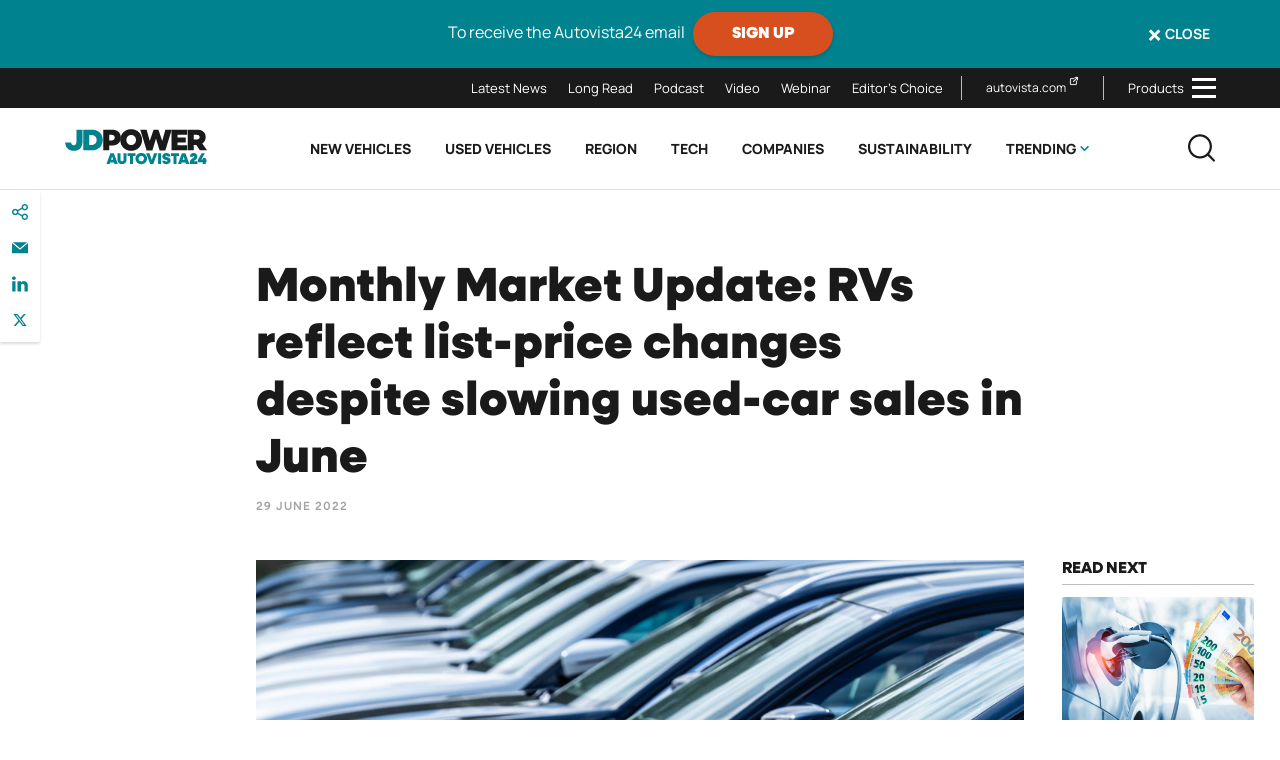

--- FILE ---
content_type: text/css
request_url: https://autovista24.autovistagroup.com/wp-content/themes/autovista-db/style.css?ver=1770137914
body_size: 15672
content:
@charset "UTF-8";
/*!
Theme Name: Luna
Theme URI: https://www.93digital.co.uk
Author: 93Devs
Author URI: https://www.93digital.co.uk
Description: 93Digital's Luna Theme
Version: 0.1
License: GNU General Public License v2 or later
License URI: https://www.gnu.org/licenses/gpl-2.0.html
Text Domain: luna
Tags: Luna, 93digital, 93devs, starter-theme, boilerplate

This theme, like WordPress, is licensed under the GPL.

93Digital's development starter theme, the boilerplate for all our WordPress projects.
*/@font-face{font-family:"Poppins";src:url("assets/fonts/Poppins/woff/Poppins-Light.woff2") format("woff2"),url("assets/fonts/Poppins/woff/Poppins-Light.woff") format("woff"),url("assets/fonts/Poppins/Poppins-Light.ttf") format("truetype");font-weight:300;font-style:normal;font-display:swap}@font-face{font-family:"Poppins";src:url("assets/fonts/Poppins/woff/Poppins-LightItalic.woff2") format("woff2"),url("assets/fonts/Poppins/woff/Poppins-LightItalic.woff") format("woff"),url("assets/fonts/Poppins/Poppins-LightItalic.ttf") format("truetype");font-weight:300;font-style:italic;font-display:swap}@font-face{font-family:"Poppins";src:url("assets/fonts/Poppins/woff/Poppins-Regular.woff2") format("woff2"),url("assets/fonts/Poppins/woff/Poppins-Regular.woff") format("woff"),url("assets/fonts/Poppins/Poppins-Regular.ttf") format("truetype");font-weight:400;font-style:normal;font-display:swap}@font-face{font-family:"Poppins";src:url("assets/fonts/Poppins/woff/Poppins-RegularItalic.woff2") format("woff2"),url("assets/fonts/Poppins/woff/Poppins-RegularItalic.woff") format("woff"),url("assets/fonts/Poppins/Poppins-RegularItalic.ttf") format("truetype");font-weight:400;font-style:italic;font-display:swap}@font-face{font-family:"Poppins";src:url("assets/fonts/Poppins/woff/Poppins-Medium.woff2") format("woff2"),url("assets/fonts/Poppins/woff/Poppins-Medium.woff") format("woff"),url("assets/fonts/Poppins/Poppins-Medium.ttf") format("truetype");font-weight:500;font-style:normal;font-display:swap}@font-face{font-family:"Poppins";src:url("assets/fonts/Poppins/woff/Poppins-MediumItalic.woff2") format("woff2"),url("assets/fonts/Poppins/woff/Poppins-MediumItalic.woff") format("woff"),url("assets/fonts/Poppins/Poppins-MediumItalic.ttf") format("truetype");font-weight:500;font-style:italic;font-display:swap}@font-face{font-family:"Poppins";src:url("assets/fonts/Poppins/woff/Poppins-SemiBold.woff2") format("woff2"),url("assets/fonts/Poppins/woff/Poppins-SemiBold.woff") format("woff"),url("assets/fonts/Poppins/Poppins-SemiBold.ttf") format("truetype");font-weight:600;font-style:normal;font-display:swap}@font-face{font-family:"Poppins";src:url("assets/fonts/Poppins/woff/Poppins-SemiBoldItalic.woff2") format("woff2"),url("assets/fonts/Poppins/woff/Poppins-SemiBoldItalic.woff") format("woff"),url("assets/fonts/Poppins/Poppins-SemiBoldItalic.ttf") format("truetype");font-weight:600;font-style:italic;font-display:swap}@font-face{font-family:"Poppins";src:url("assets/fonts/Poppins/woff/Poppins-Bold.woff2") format("woff2"),url("assets/fonts/Poppins/woff/Poppins-Bold.woff") format("woff"),url("assets/fonts/Poppins/Poppins-Bold.ttf") format("truetype");font-weight:700;font-style:normal;font-display:swap}@font-face{font-family:"Poppins";src:url("assets/fonts/Poppins/woff/Poppins-BoldItalic.woff2") format("woff2"),url("assets/fonts/Poppins/woff/Poppins-BoldItalic.woff") format("woff"),url("assets/fonts/Poppins/Poppins-BoldItalic.ttf") format("truetype");font-weight:700;font-style:italic;font-display:swap}@font-face{font-family:"Manrope";src:url("assets/fonts/Manrope/Manrope-VariableFont_wght.ttf") format("truetype");font-weight:200 800;font-style:normal;font-display:swap}@font-face{font-family:"Neulis";src:url("assets/fonts/Neulis/Neulis_Sans_Light.otf") format("opentype");font-weight:300;font-style:normal;font-display:swap}@font-face{font-family:"Neulis";src:url("assets/fonts/Neulis/Neulis_Sans_Regular.otf") format("opentype");font-weight:400;font-style:normal;font-display:swap}@font-face{font-family:"Neulis";src:url("assets/fonts/Neulis/Neulis_Sans_Medium.otf") format("opentype");font-weight:500;font-style:normal;font-display:swap}@font-face{font-family:"Neulis";src:url("assets/fonts/Neulis/Neulis_Sans_Semi_Bold.otf") format("opentype");font-weight:600;font-style:normal;font-display:swap}@font-face{font-family:"Neulis";src:url("assets/fonts/Neulis/Neulis_Sans_Bold.otf") format("opentype");font-weight:600;font-style:normal;font-display:swap}@font-face{font-family:"Neulis";src:url("assets/fonts/Neulis/Neulis_Sans_Extra_Bold.otf") format("opentype");font-weight:700;font-style:normal;font-display:swap}@font-face{font-family:"Neulis";src:url("assets/fonts/Neulis/Neulis_Sans_Black.otf") format("opentype");font-weight:800;font-style:normal;font-display:swap}*,:after,:before{-webkit-box-sizing:border-box;box-sizing:border-box}:root{-moz-tab-size:4;-o-tab-size:4;tab-size:4}html{line-height:1.15;-webkit-text-size-adjust:100%;-moz-text-size-adjust:100%;-ms-text-size-adjust:100%;text-size-adjust:100%;font-size:100%;scroll-behavior:smooth}@media (prefers-reduced-motion){html{scroll-behavior:auto}}body{margin:0;font-family:system-ui,-apple-system,"Segoe UI",Roboto,Helvetica,Arial,sans-serif,"Apple Color Emoji","Segoe UI Emoji"}hr{height:0;color:inherit}abbr[title]{-webkit-text-decoration:underline dotted;text-decoration:underline dotted}b,strong{font-weight:bolder}code,kbd,pre,samp{font-family:ui-monospace,SFMono-Regular,Consolas,"Liberation Mono",Menlo,monospace;font-size:1em}small{font-size:80%}sub,sup{font-size:75%;line-height:0;position:relative;vertical-align:baseline}sub{bottom:-0.25em}sup{top:-0.5em}table{text-indent:0;border-color:inherit}button,input,optgroup,select,textarea{font-family:inherit;font-size:100%;line-height:1.15;margin:0}button,select{text-transform:none}[type=button],[type=reset],[type=submit],button{-webkit-appearance:button;-moz-appearance:button;appearance:button}::-moz-focus-inner{border-style:none;padding:0}:-moz-focusring{outline:1px dotted ButtonText}:-moz-ui-invalid{box-shadow:none}legend{padding:0}progress{vertical-align:baseline}::-webkit-inner-spin-button,::-webkit-outer-spin-button{height:auto}[type=search]{-webkit-appearance:textfield;-moz-appearance:textfield;appearance:textfield;outline-offset:-2px}::-webkit-search-decoration{-webkit-appearance:none;appearance:none}::-webkit-file-upload-button{-webkit-appearance:button;appearance:button;font:inherit}summary{display:list-item}figure{margin:0}[tabindex]:not([tabindex="-1"]),a,button,input,select,textarea{cursor:pointer}[tabindex]:not([tabindex="-1"]):focus,a:focus,button:focus,input:focus,select:focus,textarea:focus{outline:1px dashed currentColor;outline-offset:1px}@media (pointer:coarse){[tabindex]:not([tabindex="-1"]):focus,a:focus,button:focus,input:focus,select:focus,textarea:focus{outline:none!important}}body.remove-focus [tabindex]:not([tabindex="-1"]):focus,body.remove-focus a:focus,body.remove-focus button:focus,body.remove-focus input:focus,body.remove-focus select:focus,body.remove-focus textarea:focus{outline:none!important}body{font-family:"Manrope",Arial,Helvetica,sans-serif;font-size:16px;position:relative;-webkit-font-smoothing:antialiased;-moz-osx-font-smoothing:grayscale}body li:not([class]),body p{font-size:18px;letter-spacing:0;line-height:28px;color:#1A1A1A}@media (max-width:620px){body li:not([class]),body p{font-size:16px;line-height:23px}}main{overflow-x:hidden}header{position:sticky;width:100%;top:0;z-index:999}::-moz-selection{color:white;background-color:#00838F}::selection{color:white;background-color:#00838F}.heading-underline:after{content:"";display:block;margin-top:18px;height:8px;width:59px;display:block;-webkit-transform:skew(-20deg);transform:skew(-20deg)}.heading-underline--blue:after{background-color:#00838F}.heading-underline--purple:after{background-color:#00838F}.heading-underline--white:after{background-color:#fff}.heading-underline--dark-blue:after{background-color:#00838F}.heading-underline--teal:after{background-color:#00838F}.background-overlay,.site-overlay{background-color:transparent;bottom:0;cursor:pointer;display:none;height:100%;left:0;position:absolute;right:0;top:0;z-index:99}.background-overlay.active,.site-overlay.active{display:block;background:rgba(0,0,0,0.7);position:fixed}.background-overlay.active--desktop,.site-overlay.active--desktop{display:block;background:rgba(0,0,0,0.7);position:fixed}.screen-reader-text,.skip-link{clip:rect(1px,1px,1px,1px);clip-path:inset(50%);width:1px;height:1px;margin:-1px;padding:0;border:0;overflow:hidden;position:absolute!important;word-wrap:normal!important}.screen-reader-text:focus,.skip-link:focus{background-color:#fff;-webkit-box-shadow:0 0 2px 2px rgba(0,0,0,0.6);box-shadow:0 0 2px 2px rgba(0,0,0,0.6);clip:auto!important;clip-path:none;color:#00838F;display:block;font-size:inherit;font-weight:bold;height:auto;width:auto;padding:15px 23px 14px;text-decoration:none;top:5px;left:5px;z-index:100000}.skip-link:focus{outline:0!important}@-webkit-keyframes rotate{0%{-webkit-transform:rotate(0deg);transform:rotate(0deg)}to{-webkit-transform:rotate(360deg);transform:rotate(360deg)}}@keyframes rotate{0%{-webkit-transform:rotate(0deg);transform:rotate(0deg)}to{-webkit-transform:rotate(360deg);transform:rotate(360deg)}}@-webkit-keyframes fadeIn{0%{opacity:0}to{opacity:1}}@keyframes fadeIn{0%{opacity:0}to{opacity:1}}@-webkit-keyframes fadeOut{0%{opacity:1}to{opacity:0}}@keyframes fadeOut{0%{opacity:1}to{opacity:0}}svg{display:block;width:auto;height:auto;fill:currentColor}img{max-width:100%;height:auto}img.lazy{opacity:0}.terra-container img.lazy{opacity:1}img:not(.initial){-webkit-transition:opacity 1s;transition:opacity 1s}img.error,img.initial,img.loaded{opacity:1}img:not([src]){visibility:hidden}.object-fit{width:100%;height:100%}.object-fit--cover{-o-object-fit:cover;object-fit:cover}.object-fit--contain{-o-object-fit:contain;object-fit:contain}.object-fit--fill{-o-object-fit:fill;object-fit:fill}.object-fit--scale-down{-o-object-fit:scale-down;object-fit:scale-down}.object-position--center-top{-o-object-position:center top;object-position:center top}.object-position--center-bottom{-o-object-position:center bottom;object-position:center bottom}.object-position--top-left{-o-object-position:top left;object-position:top left}.object-position--top-right{-o-object-position:top right;object-position:top right}.object-position--bottom-left{-o-object-position:bottom left;object-position:bottom left}.object-position--bottom-right{-o-object-position:bottom right;object-position:bottom right}.gform_ajax_spinner,.spinner{width:20px;height:20px;border:3px solid currentColor;border-right-color:transparent;border-radius:50%;-webkit-animation:rotate 0.8s infinite linear;animation:rotate 0.8s infinite linear}.h1,.h2,.h3,.h4,.h5,.h6,.heading,h1,h2,h3,h4,h5,h6{position:relative;display:block;font-family:"Neulis",Arial,Helvetica,sans-serif;font-weight:700;line-height:1.1;margin:0 0 0.5em;color:#1A1A1A;word-wrap:break-word}.h1:empty,.h2:empty,.h3:empty,.h4:empty,.h5:empty,.h6:empty,.heading:empty,h1:empty,h2:empty,h3:empty,h4:empty,h5:empty,h6:empty{display:none}.h1,h1{font-size:48px}.h2,h2{font-size:32px}.h3,h3{font-size:28px}.h4,h4{font-size:24px}.h5,.h5{font-size:22px}.h6,.h6{font-size:18px}.heading--1{font-family:"Neulis",Arial,Helvetica,sans-serif;font-size:48px;letter-spacing:0;line-height:56px;font-weight:700;margin-bottom:36px;text-transform:uppercase}@media only screen and (max-width:450px){.heading--1{font-size:34px;letter-spacing:0.25px;line-height:40px}}.heading--3{font-size:24px;letter-spacing:0.15px;line-height:32px}.underline:after{content:"";display:block;margin-top:18px;height:8px;width:59px;display:block;-webkit-transform:skew(-20deg);transform:skew(-20deg)}.underline--blue:after{background-color:#006ABF}.underline--purple:after{background-color:#B30087}.underline--white:after{background-color:#fff}.underline--dark-blue:after{background-color:#2A0666}.underline--teal:after{background-color:#0097CD}.container{width:90%;display:block;margin-right:auto;margin-left:auto;max-width:1275px}.entry-content{width:90%;max-width:792px;margin:0 auto}.entry-content h5+p{margin-top:29px}.entry-content li:not([class]),.entry-content p:not([class]){font-size:18px;letter-spacing:0;line-height:28px;color:#1A1A1A;margin:28px 0}.entry-content li:not([class]) b,.entry-content li:not([class]) strong,.entry-content p:not([class]) b,.entry-content p:not([class]) strong{font-weight:700}.entry-content li:not([class]) a:not([class]),.entry-content p:not([class]) a:not([class]){color:#D74F1F;font-weight:700}.entry-content li:not([class]) a:not([class]):hover,.entry-content p:not([class]) a:not([class]):hover{color:#F17144}@media (max-width:620px){.entry-content li:not([class]),.entry-content p:not([class]){font-size:16px;line-height:23px}}.entry-content li:not([class])+.h1,.entry-content li:not([class])+.h2,.entry-content li:not([class])+.h3,.entry-content li:not([class])+.h4,.entry-content li:not([class])+.h5,.entry-content li:not([class])+.h6,.entry-content li:not([class])+.heading,.entry-content li:not([class])+h1,.entry-content li:not([class])+h2,.entry-content li:not([class])+h3,.entry-content li:not([class])+h4,.entry-content li:not([class])+h5,.entry-content li:not([class])+h6,.entry-content p:not([class])+.h1,.entry-content p:not([class])+.h2,.entry-content p:not([class])+.h3,.entry-content p:not([class])+.h4,.entry-content p:not([class])+.h5,.entry-content p:not([class])+.h6,.entry-content p:not([class])+.heading,.entry-content p:not([class])+h1,.entry-content p:not([class])+h2,.entry-content p:not([class])+h3,.entry-content p:not([class])+h4,.entry-content p:not([class])+h5,.entry-content p:not([class])+h6{margin-top:48px}.entry-content .wp-block-separator{border-color:#BDBDBD;border-width:1px}.entry-content ul:not([class]){padding-left:2em;list-style-type:none}.entry-content ul:not([class]) li{position:relative}.entry-content ul:not([class]) li a:not([class]){color:#D74F1F;font-weight:700}.entry-content ul:not([class]) li:before{position:absolute;content:"·";font-size:35px;line-height:24px;vertical-align:middle;left:-22px;color:#1A1A1A}.break-out{position:relative;margin-left:-50vw!important;max-width:100vw!important;width:100vw!important;left:50%!important}@media (-ms-high-contrast:active),(-ms-high-contrast:none){.break-out{max-width:calc(100vw - 9px)!important}}.font-size--xl{font-size:60px}.font-size--lg{font-size:44px;line-height:48px}.font-size--md{font-size:20px;line-height:32px}.font-size--sm{font-size:14px}.font-size--xs{font-size:12px;line-height:12px}.h1,.h2,.h3,.h4,.h5,.h6,.heading,h1,h2,h3,h4,h5,h6{margin:0;display:block;position:relative;font-style:normal;font-family:"Neulis",Arial,Helvetica,sans-serif;word-wrap:break-word;scroll-margin-top:var(--scroll-top);color:#000000;font-weight:700}.h1:empty,.h2:empty,.h3:empty,.h4:empty,.h5:empty,.h6:empty,.heading:empty,h1:empty,h2:empty,h3:empty,h4:empty,h5:empty,h6:empty{display:none}.has-regular-font-size{font-size:2em!important;line-height:1.2}.heading--1,h1{font-size:48px;line-height:1.2}@media (max-width:620px){.heading--1,h1{line-height:1.2;font-size:32px}}.heading--2,h2{font-size:48px}@media (max-width:620px){.heading--2,h2{font-size:26px;line-height:1}}.heading--3,h3{font-size:28px}@media (max-width:620px){.heading--3,h3{font-size:26px}}.heading--4,.m01__grid__item:first-child .m01__post__text__title,h4{font-size:24px}@media (max-width:620px){.heading--4,.m01__grid__item:first-child .m01__post__text__title,h4{font-size:26px}}.heading--5,h5{font-size:20px}.heading--6,h6{font-size:16px}.align-center{text-align:center}.align-left{text-align:left}.align-right{text-align:right}.lowercase{text-transform:none}.uppercase{text-transform:uppercase}.underline{text-decoration:underline}.font-weight--100{font-weight:100}.font-weight--200{font-weight:200}.font-weight--300{font-weight:300}.font-weight--400{font-weight:400}.font-weight--500{font-weight:500}.font-weight--600{font-weight:600}.font-weight--700{font-weight:700}.font-weight--800{font-weight:800}.font-weight--900{font-weight:900}.animate-underline{width:100%;background-image:linear-gradient(transparent calc(100% - 1px),#D74F1F 1px);background-repeat:no-repeat;background-size:0% 85%;-webkit-transition:background-size 0.5s;transition:background-size 0.5s}.gfield_visibility_hidden{display:none!important}.gform ul{list-style:none;padding:0;margin:0}.gform_fields{display:-webkit-box;display:-ms-flexbox;display:flex;-ms-flex-wrap:wrap;flex-wrap:wrap;-webkit-box-pack:justify;-ms-flex-pack:justify;justify-content:space-between}.gfield{margin-bottom:1em;width:100%}@media (min-width:600px){.gfield{width:calc(50% - 1.65vw)}}.gfield_error .validation_message{color:#ff0000}.gfield__textarea{width:100%}.gfield__checkbox li,.gfield__radio li{position:relative}.gfield label{display:block;margin-bottom:0.1em}.gfield input[type=email],.gfield input[type=number],.gfield input[type=password],.gfield input[type=search],.gfield input[type=tel],.gfield input[type=text],.gfield input[type=url],.gfield select,.gfield textarea{width:100%;border:1px solid #BDBDBD;border-radius:2px;background-color:#fff;padding:0.55em 1em}.gfield_error .gfield input[type=email],.gfield_error .gfield input[type=number],.gfield_error .gfield input[type=password],.gfield_error .gfield input[type=search],.gfield_error .gfield input[type=tel],.gfield_error .gfield input[type=text],.gfield_error .gfield input[type=url],.gfield_error .gfield select,.gfield_error .gfield textarea{border-color:#ff0000}.gfield textarea{resize:none;height:144px}.gfield input[type=checkbox],.gfield input[type=radio]{clip:rect(1px,1px,1px,1px);clip-path:inset(50%);width:1px;height:1px;margin:-1px;padding:0;border:0;overflow:hidden;position:absolute!important;word-wrap:normal!important}.gfield input[type=checkbox]:focus+label:before,.gfield input[type=radio]:focus+label:before{outline:1px dashed currentColor;outline-offset:1px}@media (pointer:coarse){.gfield input[type=checkbox]:focus+label:before,.gfield input[type=radio]:focus+label:before{outline:none!important}}.gfield input[type=checkbox]:checked+label:after,.gfield input[type=radio]:checked+label:after{opacity:1}.gfield input[type=checkbox]+label,.gfield input[type=radio]+label{margin:0 0 0.3em;padding-left:30px;position:relative;-webkit-user-select:none;-moz-user-select:none;-ms-user-select:none;user-select:none}.gfield input[type=checkbox]+label:after,.gfield input[type=checkbox]+label:before,.gfield input[type=radio]+label:after,.gfield input[type=radio]+label:before{content:"";width:23px;height:23px;position:absolute;top:0.1em;left:0;border-radius:2px;background-color:#fff;border:1px solid #BDBDBD;cursor:pointer}.gfield input[type=checkbox]+label:after,.gfield input[type=radio]+label:after{opacity:0;-webkit-transition:opacity 0.1s ease;transition:opacity 0.1s ease}.gfield input[type=radio]+label:after,.gfield input[type=radio]+label:before{border-radius:100%}.gfield input[type=radio]+label:after{-webkit-box-shadow:inset 0 0 0 4px white,inset 0 0 0 100px rgba(51,51,51,0.4);box-shadow:inset 0 0 0 4px white,inset 0 0 0 100px rgba(51,51,51,0.4)}.gfield input[type=checkbox]+label:after{content:"✔";font-size:15px;line-height:1;display:-webkit-box;display:-ms-flexbox;display:flex;-webkit-box-align:center;-ms-flex-align:center;align-items:center;-webkit-box-pack:center;-ms-flex-pack:center;justify-content:center}.flex{display:-webkit-box;display:-ms-flexbox;display:flex}.inline-flex{display:-webkit-inline-box;display:-ms-inline-flexbox;display:inline-flex}.flex-wrap{-ms-flex-wrap:wrap;flex-wrap:wrap}.align-items--center{-webkit-box-align:center;-ms-flex-align:center;align-items:center}.align-items--baseline{-webkit-box-align:baseline;-ms-flex-align:baseline;align-items:baseline}.align-items--flex-end{-webkit-box-align:end;-ms-flex-align:end;align-items:flex-end}.align-items--flex-start{-webkit-box-align:start;-ms-flex-align:start;align-items:flex-start}.align-items--stretch{-webkit-box-align:stretch;-ms-flex-align:stretch;align-items:stretch}.align-content--center{-ms-flex-line-pack:center;align-content:center}.align-content--flex-start{-ms-flex-line-pack:start;align-content:flex-start}.align-content--flex-end{-ms-flex-line-pack:end;align-content:flex-end}.align-content--space-between{-ms-flex-line-pack:justify;align-content:space-between}.align-content--space-around{-ms-flex-line-pack:distribute;align-content:space-around}.align-content--evenly{-ms-flex-line-pack:stretch;align-content:stretch}.align-self--center{-ms-flex-item-align:center;-ms-grid-row-align:center;align-self:center}.align-self--baseline{-ms-flex-item-align:baseline;align-self:baseline}.align-self--flex-end{-ms-flex-item-align:end;align-self:flex-end}.align-self--flex-start{-ms-flex-item-align:start;align-self:flex-start}.align-self--stretch{-ms-flex-item-align:stretch;-ms-grid-row-align:stretch;align-self:stretch}.justify-content--center{-webkit-box-pack:center;-ms-flex-pack:center;justify-content:center}.justify-content--flex-start{-webkit-box-pack:start;-ms-flex-pack:start;justify-content:flex-start}.justify-content--flex-end{-webkit-box-pack:end;-ms-flex-pack:end;justify-content:flex-end}.justify-content--left{-webkit-box-pack:left;-ms-flex-pack:left;justify-content:left}.justify-content--right{-webkit-box-pack:right;-ms-flex-pack:right;justify-content:right}.justify-content--space-around{-ms-flex-pack:distribute;justify-content:space-around}.justify-content--space-between{-webkit-box-pack:justify;-ms-flex-pack:justify;justify-content:space-between}.justify-content--space-evenly{-webkit-box-pack:space-evenly;-ms-flex-pack:space-evenly;justify-content:space-evenly}.justify-content--stretch{-webkit-box-pack:stretch;-ms-flex-pack:stretch;justify-content:stretch}.flex-direction--row{-webkit-box-orient:horizontal;-webkit-box-direction:normal;-ms-flex-direction:row;flex-direction:row}.flex-direction--column{-webkit-box-orient:vertical;-webkit-box-direction:normal;-ms-flex-direction:column;flex-direction:column}.flex-direction--row-reverse{-webkit-box-orient:horizontal;-webkit-box-direction:reverse;-ms-flex-direction:row-reverse;flex-direction:row-reverse}.flex-direction--column-reverse{-webkit-box-orient:vertical;-webkit-box-direction:reverse;-ms-flex-direction:column-reverse;flex-direction:column-reverse}img.filter-image-invalid{min-width:650px!important;min-height:400px!important}.field.field--name-field-body-copy.field--type-text-long.field--label-hidden.field__item h2:first-child,.field.field--name-field-body-copy.field--type-text-long.field--label-hidden.field__item h3:first-child,.field.field--name-field-body-copy.field--type-text-long.field--label-hidden.field__item p:first-of-type{display:none}.button,.wp-block-button__link,input[type=submit]{display:-webkit-inline-box;display:-ms-inline-flexbox;display:inline-flex;-webkit-box-align:center;-ms-flex-align:center;align-items:center;-webkit-box-pack:center;-ms-flex-pack:center;justify-content:center;border-radius:100vw;-webkit-box-shadow:0 2px 4px 0 rgba(0,0,0,0.2);box-shadow:0 2px 4px 0 rgba(0,0,0,0.2);color:#FFFFFF;font-size:20px;font-weight:800;padding:1em 1.6em;line-height:12px;text-align:center;text-transform:uppercase;cursor:pointer;position:relative;-webkit-transition:all 0.3s ease;transition:all 0.3s ease;overflow:hidden;-webkit-backface-visibility:hidden;backface-visibility:hidden;font-family:"Neulis",Arial,Helvetica,sans-serif;z-index:1;background-color:#D74F1F;text-decoration:none}.button:hover,.wp-block-button__link:hover,input[type=submit]:hover{background-color:#F17144}.button:not(input[type=submit]):empty,.wp-block-button__link:not(input[type=submit]):empty,input[type=submit]:not(input[type=submit]):empty{display:none}.button.has-purple-background-color,.wp-block-button__link.has-purple-background-color,input[type=submit].has-purple-background-color{color:#fff;background-color:#D74F1F}.button.has-purple-background-color:hover,.wp-block-button__link.has-purple-background-color:hover,input[type=submit].has-purple-background-color:hover{background-color:#F17144}.button.submit-button-style,.wp-block-button__link.submit-button-style,input[type=submit].submit-button-style{color:#fff;background-color:#D74F1F}.button.submit-button-style:hover,.wp-block-button__link.submit-button-style:hover,input[type=submit].submit-button-style:hover{background-color:#F17144}.button--purple{color:#fff;background-color:#D74F1F}.button--purple:hover{background-color:#F17144}.breadcrumbs{width:100%;display:block}.breadcrumbs a:not([class]){text-decoration:none;position:relative}blockquote{margin:80px 27px 60px;position:relative}blockquote p{font-size:24px!important;letter-spacing:0!important;line-height:36px!important;color:#1A1A1A!important;font-weight:700;font-family:"Neulis",Arial,Helvetica,sans-serif;margin:0!important}blockquote cite{font-size:14px;letter-spacing:0;line-height:28px;color:#1A1A1A;font-style:normal;margin:10px 0 0;display:block}blockquote cite b,blockquote cite strong{font-weight:700}blockquote:before{content:"";background-image:url("./assets/images/icon_speech_marks.svg");height:48px;width:66.35px;position:absolute;top:-20px;left:-27px}.pagination{width:100%;text-align:center;margin-top:3rem;display:-webkit-box;display:-ms-flexbox;display:flex;-webkit-box-align:center;-ms-flex-align:center;align-items:center;-webkit-box-pack:center;-ms-flex-pack:center;justify-content:center}.pagination .page-numbers{display:inline-block;margin:0 0px 0;width:40px;height:40px;text-align:center;line-height:41px;color:#1A1A1A;border-radius:2px;text-decoration:none}.pagination .page-numbers.first img,.pagination .page-numbers.last img{display:inline-block}.pagination .page-numbers.first:hover,.pagination .page-numbers.last:hover{background-color:#fff}.pagination .page-numbers.next,.pagination .page-numbers.prev,.pagination .page-numbers.skip{font-size:13px;color:#fff;display:-webkit-box;display:-ms-flexbox;display:flex;-ms-flex-wrap:wrap;flex-wrap:wrap;-webkit-box-align:center;-ms-flex-align:center;align-items:center;-webkit-box-pack:center;-ms-flex-pack:center;justify-content:center}.pagination .page-numbers.next:hover,.pagination .page-numbers.prev:hover,.pagination .page-numbers.skip:hover{color:#fff}.pagination .page-numbers.next:hover .svg-icon,.pagination .page-numbers.prev:hover .svg-icon,.pagination .page-numbers.skip:hover .svg-icon{-webkit-filter:brightness(0) invert(1);filter:brightness(0) invert(1)}.pagination .page-numbers.skip svg{height:12px;width:16px}.pagination .page-numbers.prev svg{-webkit-transform:scaleX(-1);transform:scaleX(-1)}.pagination .page-numbers:hover{background-color:#00838F;color:#fff}.pagination .page-numbers.current{background-color:#00838F;color:#fff}.pagination .page-numbers svg{width:9px;height:10px;display:block}.pagination .next:hover,.pagination .prev:hover{background-color:transparent}.wp-block-table.is-style-regular table,.wp-block-table.is-style-regular td,.wp-block-table.is-style-regular th{border:1px solid #BDBDBD;border-collapse:collapse;padding:5px}.wp-block-table.is-style-stripes table,.wp-block-table.is-style-stripes td,.wp-block-table.is-style-stripes th{border-collapse:collapse;padding:5px}.gm01{position:relative;background-color:#00838F;padding:12px 0;-webkit-transition:opacity 1s ease;transition:opacity 1s ease}.gm01.hidden{opacity:0}@media (max-width:960px){.gm01{padding:12px 0 6px}}.gm01__text{padding:0 20px;font-size:16px;letter-spacing:0;line-height:16px;color:#fff;margin:0}.gm01__text a{color:#fff;text-underline-offset:3px}@media (max-width:960px){.gm01__text{width:100%;text-align:center}}.gm01__close{font-weight:700;text-transform:uppercase}.gm01__close span{font-size:30px;margin-top:1px;margin-right:3px}.gm01 button{position:absolute;right:0;background-color:transparent;border:0;color:#fff}@media (max-width:960px){.gm01 button{position:relative}}.gm01 .container{display:-webkit-box;display:-ms-flexbox;display:flex;-webkit-box-pack:center;-ms-flex-pack:center;justify-content:center;-webkit-box-align:center;-ms-flex-align:center;align-items:center;position:relative;-ms-flex-wrap:wrap;flex-wrap:wrap}.gm02{background-color:#1A1A1A;z-index:9999;position:relative}.gm02__menu{list-style-type:none;display:inline-block;color:#fff;padding:0;margin:-2px 0 0}@media (max-width:960px){.gm02__menu{display:none}}.gm02__menu li{display:inline-block;margin-right:18px}.gm02__menu li a{font-size:13px;letter-spacing:0;line-height:14px;color:#fff;text-decoration:none}.gm02__menu li a:hover{text-decoration:underline}.gm02__cta{font-size:12px;letter-spacing:0;line-height:14px;color:#fff;text-decoration:none;border-left:1px solid #BDBDBD;border-right:1px solid #BDBDBD;padding:5px 24px;margin:8px 24px 8px 0;display:-webkit-inline-box;display:-ms-inline-flexbox;display:inline-flex}@media (max-width:960px){.gm02__cta{display:none}}.gm02__cta svg{color:#fff;display:inline-block;margin-top:-5px;margin-left:3px;height:10px;width:10px}.gm02__cta:hover{text-decoration:underline}.gm02__products-toogle{font-size:13px;letter-spacing:0;line-height:14px;color:#fff;text-decoration:none;margin:0;display:-webkit-inline-box;display:-ms-inline-flexbox;display:inline-flex;-webkit-box-align:center;-ms-flex-align:center;align-items:center}@media (max-width:960px){.gm02__products-toogle{margin:10px 0}}.gm02__products-toogle svg{margin-left:8px;height:20px;width:24px}.gm02__products-toogle:hover{text-decoration:underline}.gm02__sidenav{height:100%;position:fixed;z-index:9999;top:0;right:-432px;background-color:#fff;-webkit-transition:0.5s;transition:0.5s;padding-top:60px;width:432px;padding:48px;overflow:hidden;overflow-y:auto}@media (max-width:515px){.gm02__sidenav{width:270px;right:-270px;padding:48px 28px}}.gm02__sidenav a{text-decoration:none;color:#D74F1F;display:block;font-weight:700;-webkit-transition:all ease 0.3s;transition:all ease 0.3s;font-size:16px;letter-spacing:0;line-height:14px;text-decoration:underline}.gm02__sidenav a:hover{color:#F17144}.gm02__sidenav__title{color:#1A1A1A;font-weight:700;padding-bottom:5px;margin-bottom:20px;border-bottom:1px solid #BDBDBD;text-transform:uppercase}.gm02__sidenav__title:not(:first-child){margin-top:48px}.gm02__sidenav__link{margin-bottom:18px}.gm02__sidenav__link__title{font-size:16px;font-weight:600;letter-spacing:0;color:#1A1A1A;margin-bottom:6px}.gm02__sidenav__link a{display:inline-block}.gm02__sidenav__link a:nth-child(2){padding-right:10px}.gm02__sidenav__link a:nth-child(3){padding-left:12px;border-left:1px solid #BDBDBD}.gm02__sidenav__link a[target=_blank]:after{content:"";background-image:url("./assets/svg/icon-external-link.svg");width:10px;height:10px;margin-left:2px;position:absolute;margin-top:-2px}.gm02__sidenav__link a:hover[target=_blank]:after{background-image:url("./assets/svg/icon-external-link-green.svg")}.gm02 .closebtn{position:absolute;top:31px;right:450px;font-size:58px;color:white;font-weight:300;display:none;z-index:9999;text-decoration:none}@media (max-width:515px){.gm02 .closebtn{right:282px}}.gm02 .closebtn:hover{color:white;text-decoration:none}.gm03{background-color:#fff;-webkit-box-shadow:inset 0 -1px 0 0 rgba(37,55,70,0.15);box-shadow:inset 0 -1px 0 0 rgba(37,55,70,0.15)}.gm03__grid__img{margin-right:40px}@media (max-width:1190px){.gm03__grid__img{padding:16px 0px}}.gm03__grid__img img{height:40px}@media only screen and (max-width:450px){.gm03__grid__img img{height:36px}}.gm03__grid__search{cursor:pointer}@media (max-width:1190px){.gm03__grid__search{margin-right:25px}}@media (max-width:450px){.gm03__grid__search{margin-right:15px}}.gm03__grid__search img{width:28px;height:28px}@media (max-width:450px){.gm03__grid__search img{width:21px;height:21px;margin-top:1px;max-width:none}}.gm03__grid__menu{margin-left:-50px}@media (max-width:1190px){.gm03__grid__menu{display:none}}.gm03__grid__hamburger{display:none}@media (max-width:1190px){.gm03__grid__hamburger{display:block}}.gm03__grid__hamburger .menu-icon{display:block;cursor:pointer}@media only screen and (max-width:450px){.gm03__grid__hamburger .menu-icon{-webkit-transform:scale(0.7);transform:scale(0.7)}}.gm03__grid__hamburger .bar1,.gm03__grid__hamburger .bar2,.gm03__grid__hamburger .bar3{width:35px;height:3px;background-color:#1A1A1A;margin:7px 0;-webkit-transition:0.4s;transition:0.4s}.gm03__grid__hamburger .change .bar1{-webkit-transform:rotate(-45deg) translate(-9px,6px);transform:rotate(-45deg) translate(-9px,6px)}.gm03__grid__hamburger .change .bar2{opacity:0}.gm03__grid__hamburger .change .bar3{-webkit-transform:rotate(45deg) translate(-8px,-6px);transform:rotate(45deg) translate(-8px,-6px)}.gm03__main{list-style-type:none;display:-webkit-box;display:-ms-flexbox;display:flex;padding:0;margin:0}.gm03__main>li>a{font-size:14px;text-transform:uppercase;font-weight:800;line-height:14px;text-decoration:none;color:#1A1A1A;padding:34px 0;margin:0 17px;display:block;-webkit-transition:all ease 0.3s;transition:all ease 0.3s;position:relative}.gm03__main>li>a:after{content:"";height:0;width:100%;bottom:0;position:absolute;background-color:#D74F1F;left:0;-webkit-transition:all ease 0.3s;transition:all ease 0.3s;visibility:hidden;opacity:0}.gm03__main>li>a:hover:after{height:4px;visibility:visible;opacity:1}.gm03__main .menu-item-has-children:hover>a{color:#D74F1F}.gm03__main .menu-item-has-children:hover>a:after{height:4px;visibility:visible;opacity:1}.gm03__main .menu-item-has-children:hover .menu-item__section{display:-webkit-box;display:-ms-flexbox;display:flex;opacity:1;pointer-events:all;visibility:visible;z-index:3;border-top:1px solid rgba(0,0,0,0.1);z-index:999}.gm03__main .menu-item__section{pointer-events:none;visibility:hidden;opacity:0;position:sticky;left:0;width:100%;-webkit-transition:0.25s ease;transition:0.25s ease;background-color:#FFFFFF;position:absolute;padding:31px 0 41px}.gm03__main .menu-item__row{display:-webkit-box;display:-ms-flexbox;display:flex}.gm03__main .menu-item__row:before{width:100%;height:100%;background-color:#F8F8F8;left:0}.gm03__main .menu-item__middle{-webkit-box-ordinal-group:2;-ms-flex-order:1;order:1;width:274px;padding:0 40px 0 0;background-color:#FFFFFF;position:relative;border-right:1px solid rgba(37,55,70,0.4)}.gm03__main .menu-item__middle:before{content:"";width:100%;height:100%;background-color:#FFFFFF;position:absolute;left:-100%;top:0;display:block}.gm03__main .menu-item__right{-webkit-box-ordinal-group:4;-ms-flex-order:3;order:3;width:511px;padding:0 0 0 25px;display:none}.gm03__main .menu-item__aside{-webkit-box-ordinal-group:3;-ms-flex-order:2;order:2;width:calc(100% - 274px);padding:0 5px 0 41px;position:relative}.gm03__main .menu-item__aside-inside{display:-webkit-box;display:-ms-flexbox;display:flex;margin:0 -12px}.gm03__main .menu-item__middle.no-after:after{width:0}.gm03__main .menu-item__card{width:calc(33.3% - 24px);margin:0 12px 24px}.gm03__main .menu-item__card__post{position:relative;width:100%;text-decoration:none;display:-webkit-box;display:-ms-flexbox;display:flex;-ms-flex-wrap:wrap;flex-wrap:wrap}.gm03__main .menu-item__card__post:hover .menu-item__card__post__img img{-webkit-transform:scale(1.2);transform:scale(1.2)}.gm03__main .menu-item__card__post:hover .menu-item__card__post__text__title{color:#D74F1F}.gm03__main .menu-item__card__post:hover .menu-item__card__post__text__title .animate-underline{background-size:100% 85%}.gm03__main .menu-item__card__post__img{position:relative;overflow:hidden;width:100%;border-radius:2px;height:200px}.gm03__main .menu-item__card__post__img img{position:absolute;height:100%;width:100%;left:0;top:0;z-index:1;-webkit-transition:all ease 0.3s;transition:all ease 0.3s;-o-object-fit:cover;object-fit:cover}.gm03__main .menu-item__card__post__img span{text-transform:uppercase;font-size:10px;font-weight:600;letter-spacing:0.75px;line-height:9px;border-radius:2px 0 2px 0;background-color:#00838F;padding:7px 11px;z-index:2;position:absolute;color:#fff;top:0;left:0}.gm03__main .menu-item__card__post__img svg{width:48px;height:48px;z-index:99}.gm03__main .menu-item__card__post__text{z-index:2;position:relative;text-decoration:none;padding:10px 0 28px;margin-top:0;width:100%}.gm03__main .menu-item__card__post__text__title{margin:0;text-decoration:none;color:#1A1A1A;font-weight:700;font-size:18px;letter-spacing:0;line-height:27px;-webkit-transition:all ease 0.3s;transition:all ease 0.3s}.gm03__main .menu-item__card__post__text__date{opacity:0.4;color:#1A1A1A;font-size:12px;text-transform:uppercase;font-weight:500;letter-spacing:1px;line-height:12px;text-decoration:none;margin:8px 0 0;font-family:"Neulis",Arial,Helvetica,sans-serif}.gm03__main .menu-item__section .container{width:90%;max-width:1268px}.gm03__main .menu-item__section__link{font-size:16px;letter-spacing:0.15px;line-height:28px;font-weight:400;position:relative;padding:0!important;display:inline-block;color:#1A1A1A;-webkit-transition:all ease 0.3s;transition:all ease 0.3s}.gm03__main .menu-item__section__link:hover{color:#D74F1F;text-decoration:underline;text-underline-offset:2px}.gm03__main .menu-item__card-info{font-size:16px;letter-spacing:0.15px;line-height:28px;color:#1A1A1A}.gm03__main .menu-item__column{display:-webkit-box;display:-ms-flexbox;display:flex;-ms-flex-wrap:wrap;flex-wrap:wrap}.gm03__main .menu-item__column-item{list-style:none;padding-bottom:12px;width:auto;margin:0 54px 0 0}.gm03__main .menu-item__column-item.archive>a{display:none}.gm03__main .menu-item__column-item>a{font-size:14px;text-transform:uppercase;font-weight:800;line-height:1.6;padding:0!important;margin-bottom:3px;color:#1A1A1A;-webkit-transition:all ease 0.3s;transition:all ease 0.3s;text-decoration:none}.gm03__main .menu-item__column-item>a:hover{color:#D74F1F;text-decoration:underline;text-underline-offset:2px}.gm03__main .menu-item__column-item ul{list-style-type:none;padding:0;margin:0}.gm03__main .menu-item__column-item ul li{padding:0;margin-bottom:5px}.gm03__main .menu-item__column-item ul li a{font-size:14px;letter-spacing:0.1px;line-height:24px;color:#000000;padding:0!important}.gm03__main .menu-item__column-item ul li a:hover{-webkit-text-stroke:0;text-decoration:underline}.gm03__main .menu-item__column-link{color:#1F0453;font-size:15px;letter-spacing:0.15px;line-height:28px;font-weight:400;position:relative;padding:0!important;display:inline-block}.gm03__main .menu-item__column-link:after{margin-top:0.7px;margin-left:5px;position:absolute;display:inline-block;-webkit-transition:-webkit-transform 0.5s ease;transition:-webkit-transform 0.5s ease;transition:transform 0.5s ease;transition:transform 0.5s ease,-webkit-transform 0.5s ease}.gm03__main .menu-item__column-link:hover:after{-webkit-transform:translateX(8px);transform:translateX(8px)}.gm03__main .menu-item__list{padding-left:0}.gm03__main .menu-item__sub-link{color:#1F0453;font-size:15px;letter-spacing:0.15px;line-height:28px;font-weight:400;position:relative;padding:8px 0!important;display:inline-block}.gm03__main .menu-item__sub-link:after{content:url(images/svg/questions-arrows.svg);margin-top:1px;margin-left:5px;position:absolute}.gm03__main .menu-item__block{display:-webkit-box;display:-ms-flexbox;display:flex}.gm03__main .menu-item__block__img img{max-width:100%;width:341px}.gm03__main .menu-item__block__title{padding-left:28px}.gm03__main .menu-item.current-menu-item>a,.gm03__main .menu-item.current-menu-parent>a{color:#00838F}.gm03__main .menu-item.current-menu-item>a:after,.gm03__main .menu-item.current-menu-parent>a:after{height:4px;visibility:visible;opacity:1;background-color:#00838F}.gm03__main .menu-item.simple-menu>a:before{content:url(./assets/svg/icon-arrow-down.svg);position:absolute;top:38%;right:-13px}.gm03__main .menu-item.simple-menu .menu-item__aside{display:none}.gm03__main .menu-item.simple-menu .menu-item__section{width:auto;left:initial;padding:24px 0 20px}.gm03__main .menu-item.simple-menu .menu-item__middle{border-right:none;width:190px;padding:0 9px}.gm03__main .menu-item.simple-menu .menu-item__middle:before{display:none}.gm03__main .menu-item.simple-menu .menu-item__column-item{margin:0}.gm03--mobile-menu{height:100vh;width:100%;z-index:9999;background-color:#fff;display:none;margin-top:-1px;overflow:auto;position:relative}.gm03--mobile-menu.show{display:block;padding-bottom:150px;border-top:1px solid #BDBDBD}.gm03--mobile-menu .gm02__cta{-webkit-transition:all ease 0.3s;transition:all ease 0.3s;margin:0;border:0}@media (max-width:1050px){.gm03--mobile-menu .gm02__cta{display:-webkit-inline-box!important;display:-ms-inline-flexbox!important;display:inline-flex!important;color:#1A1A1A;padding:0.35em 0 0.4em;letter-spacing:0.5px;line-height:32px;font-size:16px}}@media (max-width:450px){.gm03--mobile-menu .gm02__cta{font-size:16px}}.gm03--mobile-menu .gm02__cta svg{color:#1A1A1A;margin-top:5px;margin-left:1px;-webkit-transition:all ease 0.3s;transition:all ease 0.3s}.gm03--mobile-menu .gm02__cta:hover{color:#00838F;text-decoration:none}.gm03--mobile-menu .gm02__cta:hover svg{color:#00838F}.gm03--mobile-menu__list{list-style:none;padding:0}.gm03--mobile-menu__list li a{color:#1A1A1A;font-size:20px;font-weight:800;text-transform:uppercase;line-height:32px;padding:0.35em 0 0.4em;width:100%;display:block;position:relative;-webkit-transition:all 0.3s ease;transition:all 0.3s ease;text-decoration:none}.gm03--mobile-menu__list li a img{display:none}.gm03--mobile-menu__list li a span p{margin:0}.gm03--mobile-menu__list li a:hover{color:#D74F1F}@media only screen and (max-width:450px){.gm03--mobile-menu__list li a{font-size:16px}}.gm03--mobile-menu__list li.menu-item-has-children a:after{background-image:url(./assets/svg/icon-arrow-down.svg);background-size:14px 23px;display:inline-block;width:20px;background-repeat:no-repeat;height:17px;content:"";position:absolute;right:0;top:12px}.gm03--mobile-menu__list li.menu-item-has-children a.active:after{-webkit-transform:scaleY(-1);transform:scaleY(-1);top:35%}.gm03--mobile-menu__list li.menu-item-has-children ul li a:after{display:none}.gm03--mobile-menu__list li.menu-item-has-children ul li.menu-item-has-children a:after{background-image:url(./assets/svg/icon-arrow-down.svg);background-size:14px 23px;display:inline-block;width:20px;background-repeat:no-repeat;height:17px;content:"";position:absolute;right:0;top:12px}.gm03--mobile-menu__list li.menu-item-has-children ul li.menu-item-has-children a.active:after{-webkit-transform:scaleY(-1);transform:scaleY(-1);top:35%}.gm03--mobile-menu__list li ul.sub-menu{margin:0;display:none;list-style-type:none;padding:0 10px 20px}.gm03--mobile-menu__list li ul.sub-menu.show{display:block}.gm03--mobile-menu__list li ul.sub-menu li{border-bottom:1px solid #BDBDBD}.gm03--mobile-menu__list li ul.sub-menu li a{font-size:18px}@media only screen and (max-width:450px){.gm03--mobile-menu__list li ul.sub-menu li a{font-size:14px}}.gm03--mobile-menu__list li ul.sub-menu ul.sub-menu{display:none;margin:0;padding:0;counter-reset:section;list-style-type:none}.gm03--mobile-menu__list li ul.sub-menu ul.sub-menu.show{display:block}.gm03--mobile-menu__list li ul.sub-menu ul.sub-menu li{border-bottom:none}.gm03--mobile-menu__list li ul.sub-menu ul.sub-menu li a{font-size:16px;padding-left:15px}@media only screen and (max-width:450px){.gm03--mobile-menu__list li ul.sub-menu ul.sub-menu li a{font-size:12px}}.gm03--mobile-menu__list li ul.sub-menu ul.sub-menu li a img{display:none}.gm03--mobile-menu__list li ul.sub-menu ul.sub-menu li a .menu-item__title{margin:0}.gm03--mobile-menu__list li ul.sub-menu ul.sub-menu li a .menu-item__description{display:none}.gm03--mobile-menu__list li ul.sub-menu ul.sub-menu li a:after{display:none}.gm03--mobile-menu__list--mobile{display:none}@media (max-width:1050px){.gm03--mobile-menu__list--mobile{display:block;margin-bottom:0}}.gm03--mobile-menu__sublist{list-style:none;padding:0;margin-top:0px}.gm03--mobile-menu__sublist li{position:relative}.gm03--mobile-menu__sublist li a{color:#1A1A1A;font-size:16px;letter-spacing:0.5px;line-height:32px;font-weight:700;padding:0.35em 0 0.4em;width:100%;display:block;-webkit-transition:all 0.3s ease;transition:all 0.3s ease}.gm03--mobile-menu__sublist li a:hover{color:#D74F1F;text-decoration:underline}@media only screen and (max-width:450px){.gm03--mobile-menu__sublist li a{font-size:12px}}.gm03--mobile-menu__sublist li a .svg-icon--external-link{color:#1A1A1A;width:10px;height:10px;top:10px;position:absolute;margin-left:3px}.gm03--mobile-menu__sublist li a.gm02__external-link svg{color:#1A1A1A;width:10px;height:10px;top:10px;position:absolute;margin-left:3px}.gm03--mobile-menu__sublist li a.gm02__external-link:hover svg{color:#1A1A1A}.gm03--mobile-menu__sublist li.gm02--mobile__social a{width:auto;display:inline-block;-webkit-transition:all 0.3s ease;transition:all 0.3s ease}.gm03--mobile-menu__sublist li.gm02--mobile__social a svg{width:20px;height:20px;margin-right:10px}.gm03--mobile-menu__sublist li.gm02--mobile__social a:hover svg{color:#1A1A1A}.gm04__search{background:#fff;position:absolute;width:100%;overflow-y:hidden;padding:0;-webkit-transition:all ease 0.6s;transition:all ease 0.6s;max-height:0;z-index:999}.gm04__search.active{max-height:500px}.gm04__search__grid{display:-webkit-box;display:-ms-flexbox;display:flex;-ms-flex-wrap:wrap;flex-wrap:wrap;-webkit-box-pack:justify;-ms-flex-pack:justify;justify-content:space-between;max-width:792px;margin:48px auto 0}.gm04__search__title{color:#1A1A1A;font-size:20px;letter-spacing:0;line-height:14px;padding-bottom:16px}@media screen and (max-width:450px){.gm04__search__title{font-size:14px;letter-spacing:0;line-height:22px}}.gm04__search .search-form{width:100%;margin:0 0 60px}@media only screen and (max-width:669px){.gm04__search .search-form{margin:0 0 60px}}@media only screen and (max-width:450px){.gm04__search .search-form{margin:0 0 40px}}.gm04__search__close{color:#1A1A1A;font-size:14px;text-transform:uppercase;font-weight:700;letter-spacing:0;line-height:14px;margin:-25px 0 0;padding:0;float:right}.gm04__search__close img{display:inline;margin-right:3px;width:10px;height:10px}.gm04__search__close span{font-size:27px;font-weight:300;margin-right:3px}@media screen and (max-width:450px){.gm04__search__close span{font-size:23px}}.gm04__search__close:hover{cursor:pointer}.gm05{background-color:#1A1A1A;padding:24px 0 44px;position:relative}@media only screen and (max-width:669px){.gm05{padding:25px 0 30px}}.gm05__grid{display:-webkit-box;display:-ms-flexbox;display:flex;-ms-flex-wrap:wrap;flex-wrap:wrap;-webkit-box-align:center;-ms-flex-align:center;align-items:center;position:relative}.gm05__grid__logo{width:163px;margin-right:28px}@media only screen and (max-width:960px){.gm05__grid__logo{width:100%;border-right:none;margin-right:0;padding-right:0;padding-bottom:4px}}.gm05__grid__logo img{padding:16px 0 12px;max-width:135px;width:100%}.gm05__grid__content{width:calc(100% - 133px - 30px - 28px)}@media only screen and (max-width:960px){.gm05__grid__content{width:100%}}.gm05__grid__content__menu{display:-webkit-box;display:-ms-flexbox;display:flex;-ms-flex-wrap:wrap;flex-wrap:wrap;-webkit-box-align:center;-ms-flex-align:center;align-items:center}@media only screen and (max-width:669px){.gm05__grid__content__menu{display:block;padding-top:8px}}.gm05__grid__content__menu ul{list-style-type:none;margin:0;padding-left:0}.gm05__grid__content__menu ul li{display:inline-block}@media only screen and (max-width:669px){.gm05__grid__content__menu ul li{display:block;margin-bottom:15px}}.gm05__grid__content__menu ul li:not(:last-child):after{content:"|";color:rgba(255,255,255,0.3);margin:0 15px 0 17px}@media only screen and (max-width:669px){.gm05__grid__content__menu ul li:not(:last-child):after{content:none}}.gm05__grid__content__menu ul li a{color:#fff;text-decoration:none;font-size:13px;font-weight:700;line-height:24px;text-transform:uppercase}.gm05__grid__content__menu ul li a:hover{text-decoration:underline}.gm05__grid__content__menu p{color:#fff;text-decoration:none;font-size:13px;letter-spacing:0.2px;line-height:24px;margin:0}@media only screen and (max-width:669px){.gm05__grid__content__menu p{margin-top:30px}}.gm05__grid__content__trademark{display:-webkit-box;display:-ms-flexbox;display:flex;-webkit-box-flex:1;-ms-flex:1;flex:1;-webkit-box-pack:justify;-ms-flex-pack:justify;justify-content:space-between;border-top:1px solid rgba(255,255,255,0.25);padding-top:16px}.gm05__grid__content__trademark p{color:#fff;text-decoration:none;font-size:12px;line-height:24px;margin:0}@media only screen and (max-width:960px){.gm05__grid__content__trademark{display:block;padding-top:12px;margin-top:16px}}@media only screen and (max-width:960px){.gm05--hide{display:none}}.gm05--landing-page .gm05__grid__logo{border-right:none}.gm05--landing-page .gm05__grid__content__menu{display:-webkit-box;display:-ms-flexbox;display:flex;-ms-flex-wrap:wrap;flex-wrap:wrap;-webkit-box-align:end;-ms-flex-align:end;align-items:flex-end;-webkit-box-pack:start;-ms-flex-pack:start;justify-content:flex-start;border-top:none;padding-top:0;margin-top:0}@media only screen and (max-width:669px){.gm05--landing-page .gm05__grid__content__menu{display:block}}.gm05--landing-page .gm05__grid__content__menu p:after{content:"|";color:rgba(255,255,255,0.3);margin:0 15px 0 17px}@media only screen and (max-width:669px){.gm05--landing-page .gm05__grid__content__menu p:after{content:none}}.scroll-top{position:absolute;top:-26px;right:0;z-index:0;border:none;outline:none;visibility:visible;opacity:1;background-color:transparent}@media only screen and (max-width:450px){.scroll-top{-webkit-transform:scale(0.9);transform:scale(0.9);top:-30px}}.scroll-top{cursor:pointer}.scroll-top svg{margin:auto;border-radius:2px;height:40px;width:40px}.scroll-top__text{color:#FFFFFF;font-size:12px;letter-spacing:0.2px;line-height:24px;text-align:center;font-weight:400;margin:0}.scroll-top.show{opacity:1;visibility:visible;-webkit-animation:fadein 0.5s;animation:fadein 0.5s}.gm06.share{padding:14px 12px;position:absolute;z-index:9;display:block;margin-top:0;border-radius:0 2px 2px 0;background-color:#FFFFFF;-webkit-box-shadow:0 2px 3px 0 rgba(0,0,0,0.14);box-shadow:0 2px 3px 0 rgba(0,0,0,0.14)}@media only screen and (max-width:450px){.gm06.share{display:none}}.gm06.share a{display:block;margin-right:0}.gm06.share a:not(:last-child){margin-bottom:20px}.gm06.share a svg{width:16px;height:16px;display:block;color:#00838F;-webkit-transition:all 0.3s ease;transition:all 0.3s ease;margin-right:0}.gm06.share a:hover svg{color:rgb(0,37.5594405594,41)}.gm06.share a:hover:not([href]){cursor:default}.gm06.share .share-icon{pointer-events:none}.gm07{background-size:cover;background-position:center;display:-webkit-box;display:-ms-flexbox;display:flex;-webkit-box-align:center;-ms-flex-align:center;align-items:center;-webkit-box-pack:center;-ms-flex-pack:center;justify-content:center}.gm07__grid{text-align:center;color:#fff;max-width:840px;margin:0 20px;padding:15vw 0}.gm07__grid h1{font-size:48px;line-height:1.2;margin-bottom:28px;color:inherit}@media only screen and (max-width:960px){.gm07__grid h1{font-size:45px}}@media only screen and (max-width:669px){.gm07__grid h1{font-size:30px;line-height:35px}}.gm07__grid h3,.gm07__grid h4,.gm07__grid h5,.gm07__grid h6,.gm07__grid p{text-align:center;color:inherit;margin-bottom:24px}.gm07__grid a{text-decoration:underline;color:#D74F1F;font-weight:700}.gm07__grid a:hover{color:#F17144}.gm07__grid__search{margin-top:35px}.gm07 form{max-width:624px;margin:0 auto}@media only screen and (max-width:450px){.gm07 form{margin-top:26px}}.m01{padding:64px 0}.m01--grey{background:#f8f8f8}.m01--white{background:#fff}.m01__post{position:relative;width:100%;height:100%;text-decoration:none;border-radius:2px;overflow:hidden;display:-webkit-box;display:-ms-flexbox;display:flex;-ms-flex-wrap:wrap;flex-wrap:wrap;text-decoration:none}.m01__post:active .m01__post__img img,.m01__post:hover .m01__post__img img{-webkit-transform:scale(1.2);transform:scale(1.2)}.m01__post:active .m01__post__text__title,.m01__post:hover .m01__post__text__title{color:#D74F1F}.m01__post:active .m01__post__text__title .animate-underline,.m01__post:hover .m01__post__text__title .animate-underline{background-size:100% 85%}.m01__post__img{position:relative;overflow:hidden;width:41%;height:auto;border-radius:2px}@media (max-width:960px){.m01__post__img{min-height:140px}}@media (max-width:669px){.m01__post__img{width:100%}}.m01__post__img img{position:absolute;height:100%;width:100%;left:0;top:0;z-index:1;-webkit-transition:all ease 0.3s;transition:all ease 0.3s;-o-object-fit:cover;object-fit:cover}.m01__post__img svg{width:48px;height:48px;z-index:99}.m01__post__img span{text-transform:uppercase;font-size:10px;font-weight:600;letter-spacing:0.75px;line-height:9px;border-radius:2px 0 2px 0;background-color:#00838F;padding:7px 11px;z-index:2;position:absolute;color:#fff;top:0;left:0}.m01__post__text{z-index:2;position:relative;text-decoration:none;padding:10px 0 10px 20px;margin-top:0;width:59%}@media (max-width:669px){.m01__post__text{width:100%;padding:10px 0}}.m01__post__text__title{margin:0;text-decoration:none;color:#1A1A1A;font-weight:700;font-family:"Manrope",Arial,Helvetica,sans-serif;font-size:18px;letter-spacing:0;line-height:27px;-webkit-transition:all ease 0.3s;transition:all ease 0.3s}.m01__post__text__date{opacity:0.4;color:#1A1A1A;font-size:12px;font-weight:500;letter-spacing:1px;line-height:12px;text-transform:uppercase;font-family:"Neulis",Arial,Helvetica,sans-serif;margin:8px 0 0;text-decoration:none}.m01__grid{display:-ms-grid;display:grid;grid-gap:24px;-ms-grid-rows:1fr 24px 1fr 24px 1fr;grid-template-rows:repeat(3,1fr);-ms-grid-columns:59.5% 24px 40.5%;grid-template-columns:59.5% 40.5%}.m01__grid>:first-child{-ms-grid-row:1;-ms-grid-column:1}.m01__grid>:nth-child(2){-ms-grid-row:1;-ms-grid-column:3}.m01__grid>:nth-child(3){-ms-grid-row:3;-ms-grid-column:1}.m01__grid>:nth-child(4){-ms-grid-row:3;-ms-grid-column:3}.m01__grid>:nth-child(5){-ms-grid-row:5;-ms-grid-column:1}.m01__grid>:nth-child(6){-ms-grid-row:5;-ms-grid-column:3}@media (max-width:960px){.m01__grid{-ms-grid-columns:1fr;grid-template-columns:repeat(1,1fr)}}@media (max-width:669px){.m01__grid{grid-gap:40px}}.m01__grid__item{text-decoration:none}.m01__grid__item:first-child{-ms-grid-row:1;-ms-grid-row-span:3;grid-row:1/4;-ms-grid-column:1;-ms-grid-column-span:1;grid-column:1/2}.m01__grid__item:first-child .m01__post{position:relative;min-height:412px;width:100%;text-decoration:none;border-radius:2px;overflow:hidden;display:-webkit-box;display:-ms-flexbox;display:flex}.m01__grid__item:first-child .m01__post:hover .m01__post__img img{-webkit-transform:scale(1.2);transform:scale(1.2)}.m01__grid__item:first-child .m01__post:hover .m01__post__text__title .animate-underline{background-size:100% 85%}.m01__grid__item:first-child .m01__post__img{position:absolute;overflow:hidden;width:100%;height:100%}.m01__grid__item:first-child .m01__post__img:after{content:"";position:absolute;height:100%;width:100%;top:0;left:0;z-index:1;background:-webkit-gradient(linear,left top,left bottom,from(rgba(238,238,238,0)),to(rgba(0,0,0,0.8)));background:linear-gradient(180deg,rgba(238,238,238,0) 0%,rgba(0,0,0,0.8) 100%)}.m01__grid__item:first-child .m01__post__img img{position:absolute;height:100%;width:100%;left:0;top:0;z-index:1;-webkit-transition:all ease 0.3s;transition:all ease 0.3s;-o-object-fit:cover;object-fit:cover}.m01__grid__item:first-child .m01__post__img span{text-transform:uppercase;font-size:10px;font-weight:600;letter-spacing:0.75px;line-height:9px;border-radius:2px 0 2px 0;background-color:#00838F;padding:7px 11px;z-index:2;position:absolute;color:#fff}@media (max-width:669px){.m01__grid__item:first-child .m01__post__img svg{display:none}}.m01__grid__item:first-child .m01__post__text{z-index:2;position:relative;text-decoration:none;padding:40px;margin-top:auto;width:100%}@media (max-width:450px){.m01__grid__item:first-child .m01__post__text{padding:20px}}.m01__grid__item:first-child .m01__post__text__title{margin:0;text-decoration:none;color:#FFFFFF;font-weight:700;-webkit-transform:all ease 0.3;transform:all ease 0.3;line-height:1.35}.m01__grid__item:first-child .m01__post__text__title .animate-underline{background-image:linear-gradient(transparent calc(100% - 2px),#fff 2px)}.m01__grid__item:first-child .m01__post__text__date{opacity:0.8;color:#fff;font-size:12px;font-weight:500;letter-spacing:1px;line-height:12px;text-transform:uppercase;font-family:"Neulis",Arial,Helvetica,sans-serif;margin:12px 0 0}.m02{padding:64px 0 79px}.m02--grey{background:#F8F8F8}.m02--grey+.m02--grey{padding-top:1px}.m02--white{background:#fff}.m02--white+.m02--white{padding-top:1px}.m02__post span{top:0;left:0}.m02__post svg{width:48px;height:48px;z-index:99}.m02__post:active .m02__post__text__title .animate-underline,.m02__post:hover .m02__post__text__title .animate-underline{background-size:100% 85%}.m02__header{border-bottom:1px solid #BDBDBD;margin-bottom:32px;padding-bottom:8px}.m02__header__title{margin:0;color:#1A1A1A;font-weight:700;text-transform:uppercase}.m02__header__cta{font-weight:700;font-size:14px;text-transform:uppercase;letter-spacing:0;line-height:14px;color:#D74F1F;text-decoration:underline;-webkit-transition:all ease 0.3s;transition:all ease 0.3s;font-family:"Neulis",Arial,Helvetica,sans-serif}.m02__header__cta svg{margin-left:3px;height:10px;width:10px}.m02__header__cta:hover{color:#F17144}@media (max-width:450px){.m02__header__cta{width:100%;padding:10px 0}}.m02__grid{display:-ms-grid;display:grid;grid-gap:24px}.m02__grid--2{-ms-grid-columns:(1fr)[2];grid-template-columns:repeat(2,1fr)}@media (max-width:960px){.m02__grid--2{-ms-grid-columns:(1fr)[1];grid-template-columns:repeat(1,1fr)}}.m02__grid--2 .m02__post{position:relative;min-height:412px;width:100%;text-decoration:none;border-radius:2px;overflow:hidden;display:-webkit-box;display:-ms-flexbox;display:flex}.m02__grid--2 .m02__post:active .m02__post__img img,.m02__grid--2 .m02__post:hover .m02__post__img img{-webkit-transform:scale(1.2);transform:scale(1.2)}.m02__grid--2 .m02__post:active .m02__post__text__title .animate-underline,.m02__grid--2 .m02__post:hover .m02__post__text__title .animate-underline{background-size:100% 85%}.m02__grid--2 .m02__post__img{position:absolute;overflow:hidden;width:100%;height:100%}.m02__grid--2 .m02__post__img:after{content:"";position:absolute;height:100%;width:100%;top:0;left:0;z-index:1;background:-webkit-gradient(linear,left top,left bottom,from(rgba(238,238,238,0)),to(rgba(0,0,0,0.8)));background:linear-gradient(180deg,rgba(238,238,238,0) 0%,rgba(0,0,0,0.8) 100%)}.m02__grid--2 .m02__post__img img{position:absolute;height:100%;width:100%;left:0;top:0;z-index:1;-webkit-transition:all ease 0.3s;transition:all ease 0.3s;-o-object-fit:cover;object-fit:cover}.m02__grid--2 .m02__post__img span{text-transform:uppercase;font-size:10px;font-weight:600;letter-spacing:0.75px;line-height:9px;border-radius:2px 0 2px 0;background-color:#00838F;padding:7px 11px;z-index:2;position:absolute;color:#fff}@media (max-width:669px){.m02__grid--2 .m02__post__img svg{display:none}}.m02__grid--2 .m02__post__text{z-index:2;position:relative;text-decoration:none;padding:40px;margin-top:auto}@media (max-width:669px){.m02__grid--2 .m02__post__text{padding:20px}}.m02__grid--2 .m02__post__text__title{margin:0;text-decoration:none;color:#FFFFFF;font-weight:700;line-height:1.35;-webkit-transform:all ease 0.3;transform:all ease 0.3}.m02__grid--2 .m02__post__text__title .animate-underline{background-image:linear-gradient(transparent calc(100% - 2px),#fff 2px)}.m02__grid--2 .m02__post__text__date{opacity:0.8;color:#fff;font-size:12px;font-weight:500;letter-spacing:1px;text-decoration:none;line-height:12px;text-transform:uppercase;font-family:"Neulis",Arial,Helvetica,sans-serif;margin:12px 0 0}.m02__grid--3{-ms-grid-columns:(1fr)[3];grid-template-columns:repeat(3,1fr)}@media (max-width:960px){.m02__grid--3{-ms-grid-columns:(1fr)[2];grid-template-columns:repeat(2,1fr)}}@media (max-width:669px){.m02__grid--3{-ms-grid-columns:1fr;grid-template-columns:repeat(1,1fr);grid-gap:40px}}.m02__grid--3 .m02__post{position:relative;width:100%;text-decoration:none;border-radius:2px;overflow:hidden;display:-webkit-box;display:-ms-flexbox;display:flex;-ms-flex-wrap:wrap;flex-wrap:wrap}.m02__grid--3 .m02__post:hover .m02__post__img img{-webkit-transform:scale(1.2);transform:scale(1.2)}.m02__grid--3 .m02__post:hover .m02__post__text__title{color:#D74F1F}.m02__grid--3 .m02__post__img{position:relative;overflow:hidden;width:41%;height:100%;border-radius:2px}@media (max-width:960px){.m02__grid--3 .m02__post__img{min-height:140px}}@media (max-width:669px){.m02__grid--3 .m02__post__img{width:100%;height:auto}}.m02__grid--3 .m02__post__img img{position:absolute;height:100%;width:100%;left:0;top:0;z-index:1;-webkit-transition:all ease 0.3s;transition:all ease 0.3s;-o-object-fit:cover;object-fit:cover}.m02__grid--3 .m02__post__img span{text-transform:uppercase;font-size:10px;font-weight:600;letter-spacing:0.75px;line-height:9px;border-radius:2px 0 2px 0;background-color:#00838F;padding:7px 11px;z-index:2;position:absolute;color:#fff}.m02__grid--3 .m02__post__text{z-index:2;position:relative;text-decoration:none;padding:10px 0 10px 20px;margin-top:0;width:59%}@media (max-width:669px){.m02__grid--3 .m02__post__text{width:100%;padding:10px 0}}.m02__grid--3 .m02__post__text__title{margin:0;text-decoration:none;color:#1A1A1A;font-weight:700;font-size:18px;letter-spacing:0;line-height:27px;-webkit-transition:all ease 0.3s;transition:all ease 0.3s;font-family:"Manrope",Arial,Helvetica,sans-serif}.m02__grid--3 .m02__post__text__date{opacity:0.4;color:#1A1A1A;font-size:12px;font-weight:500;letter-spacing:1px;line-height:14px;text-transform:uppercase;font-family:"Neulis",Arial,Helvetica,sans-serif;text-decoration:none;margin:8px 0 0}.m02__grid--4{-ms-grid-columns:(1fr)[4];grid-template-columns:repeat(4,1fr)}@media (max-width:960px){.m02__grid--4{-ms-grid-columns:(1fr)[2];grid-template-columns:repeat(2,1fr)}}@media (max-width:669px){.m02__grid--4{-ms-grid-columns:1fr;grid-template-columns:repeat(1,1fr);grid-gap:40px}}.m02__grid--4 .m02__post{position:relative;width:100%;text-decoration:none;display:-webkit-box;display:-ms-flexbox;display:flex;-ms-flex-wrap:wrap;flex-wrap:wrap;-ms-flex-line-pack:start;align-content:flex-start;border-bottom:1px solid #BDBDBD}.m02__grid--4 .m02__post:hover .m02__post__img img{-webkit-transform:scale(1.2);transform:scale(1.2)}.m02__grid--4 .m02__post:hover .m02__post__text__title{color:#D74F1F}.m02__grid--4 .m02__post__img{position:relative;overflow:hidden;width:100%;border-radius:2px;height:200px}.m02__grid--4 .m02__post__img img{position:absolute;height:100%;width:100%;left:0;top:0;z-index:1;-webkit-transition:all ease 0.3s;transition:all ease 0.3s;-o-object-fit:cover;object-fit:cover}.m02__grid--4 .m02__post__img span{text-transform:uppercase;font-size:10px;font-weight:600;letter-spacing:0.75px;line-height:9px;border-radius:2px 0 2px 0;background-color:#00838F;padding:7px 11px;z-index:2;position:absolute;color:#fff}.m02__grid--4 .m02__post__text{z-index:2;position:relative;text-decoration:none;padding:10px 0 28px;margin-top:0;width:100%}.m02__grid--4 .m02__post__text__title{margin:0;text-decoration:none;color:#1A1A1A;font-weight:700;font-size:18px;letter-spacing:0;line-height:27px;-webkit-transition:all ease 0.3s;transition:all ease 0.3s;font-family:"Manrope",Arial,Helvetica,sans-serif}.m02__grid--4 .m02__post__text__date{opacity:0.4;color:#1A1A1A;font-size:12px;font-weight:500;letter-spacing:1px;line-height:14px;text-transform:uppercase;font-family:"Neulis",Arial,Helvetica,sans-serif;text-decoration:none;margin:8px 0 0}.m02__grid--5{-ms-grid-columns:(1fr)[5];grid-template-columns:repeat(5,1fr)}@media (max-width:960px){.m02__grid--5{-ms-grid-columns:(1fr)[3];grid-template-columns:repeat(3,1fr)}}@media (max-width:669px){.m02__grid--5{-ms-grid-columns:1fr 40px 1fr;grid-template-columns:repeat(2,1fr);grid-gap:40px}}@media (max-width:450px){.m02__grid--5{-ms-grid-columns:1fr;grid-template-columns:repeat(1,1fr)}}.m02__grid--5 .m02__post{position:relative;width:100%;text-decoration:none;display:-webkit-box;display:-ms-flexbox;display:flex;-ms-flex-wrap:wrap;flex-wrap:wrap;-ms-flex-line-pack:start;align-content:flex-start;border-bottom:1px solid #BDBDBD}.m02__grid--5 .m02__post:hover .m02__post__img img{-webkit-transform:scale(1.2);transform:scale(1.2)}.m02__grid--5 .m02__post:hover .m02__post__text__title{color:#D74F1F}.m02__grid--5 .m02__post__img{position:relative;overflow:hidden;width:100%;border-radius:2px;height:136px}.m02__grid--5 .m02__post__img img{position:absolute;height:100%;width:100%;left:0;top:0;z-index:1;-webkit-transition:all ease 0.3s;transition:all ease 0.3s;-o-object-fit:cover;object-fit:cover}.m02__grid--5 .m02__post__img span{text-transform:uppercase;font-size:10px;font-weight:600;letter-spacing:0.75px;line-height:9px;border-radius:2px 0 2px 0;background-color:#00838F;padding:7px 11px;z-index:2;position:absolute;color:#fff}.m02__grid--5 .m02__post__text{z-index:2;position:relative;text-decoration:none;padding:10px 0 28px;margin-top:0;width:100%}.m02__grid--5 .m02__post__text__title{margin:0;text-decoration:none;color:#1A1A1A;font-weight:700;font-size:18px;letter-spacing:0;line-height:27px;-webkit-transition:all ease 0.3s;transition:all ease 0.3s;font-family:"Manrope",Arial,Helvetica,sans-serif}.m02__grid--5 .m02__post__text__date{opacity:0.4;color:#1A1A1A;font-size:12px;font-weight:500;letter-spacing:1px;line-height:14px;text-transform:uppercase;font-family:"Neulis",Arial,Helvetica,sans-serif;text-decoration:none;margin:8px 0 0}.m02__list__col{width:33.3%}@media (max-width:960px){.m02__list__col{width:100%}}.m02__list__col:first-child{width:calc(66.7% - 24px)}@media (max-width:960px){.m02__list__col:first-child{width:100%}}.m02__list__col:nth-child(2){border-left:1px solid #BDBDBD;padding-left:24px}@media (max-width:960px){.m02__list__col:nth-child(2){border-left:none;padding-left:0;padding-top:24px}}.m02__list__col:nth-child(2) .m02__post{margin:0 0 19px}.m02__list__col:nth-child(2) .m02__post__text{padding:0px}.m02__list__col:nth-child(2) .m02__post__text__title{font-size:18px;letter-spacing:0;line-height:28px}.m02__list .m02__post{position:relative;width:100%;text-decoration:none;border-radius:2px;overflow:hidden;display:-webkit-box;display:-ms-flexbox;display:flex;-ms-flex-wrap:wrap;flex-wrap:wrap;border-bottom:1px solid #BDBDBD;padding-bottom:24px}.m02__list .m02__post:not(:last-child){margin-bottom:24px}.m02__list .m02__post:active .m02__post__img img,.m02__list .m02__post:hover .m02__post__img img{-webkit-transform:scale(1.2);transform:scale(1.2)}.m02__list .m02__post:active .m02__post__text__title,.m02__list .m02__post:hover .m02__post__text__title{color:#D74F1F}.m02__list .m02__post:active .m02__post__text__title .animate-underline,.m02__list .m02__post:hover .m02__post__text__title .animate-underline{background-size:100% 85%}.m02__list .m02__post__img{position:relative;overflow:hidden;width:41%;height:100%;border-radius:2px;min-height:228px}.m02__list .m02__post__img img{position:absolute;height:100%;width:100%;left:0;top:0;z-index:1;-webkit-transition:all ease 0.3s;transition:all ease 0.3s;-o-object-fit:cover;object-fit:cover}.m02__list .m02__post__img span{text-transform:uppercase;font-size:10px;font-weight:600;letter-spacing:0.75px;line-height:9px;border-radius:2px 0 2px 0;background-color:#00838F;padding:7px 11px;z-index:2;position:absolute;color:#fff}.m02__list .m02__post__text{z-index:2;position:relative;text-decoration:none;padding:10px 0 10px 20px;margin-top:0;width:59%;-webkit-box-flex:1;-ms-flex-positive:1;flex-grow:1}.m02__list .m02__post__text__title{margin:0;text-decoration:none;color:#1A1A1A;font-weight:700;font-size:28px;letter-spacing:0;line-height:36px;-webkit-transition:all ease 0.3s;transition:all ease 0.3s;font-family:"Manrope",Arial,Helvetica,sans-serif}.m02__list .m02__post__text__date{opacity:0.4;color:#1A1A1A;font-size:12px;font-weight:500;letter-spacing:1px;line-height:14px;text-transform:uppercase;font-family:"Neulis",Arial,Helvetica,sans-serif;text-decoration:none;margin:8px 0 0}.m02+.m08{margin-top:0}.m04{position:relative;background-color:#1A1A1A}.m04--purple{background-color:#1A1A1A}.m04--green{background-color:#1A1A1A}.m04--blue{background-color:#1A1A1A}.m04--teal{background-color:#1A1A1A}.m04:after{content:"";position:absolute;width:100%;height:58px;background-color:#fff;bottom:0;left:0}@media (max-width:450px){.m04{margin-top:0}}.m04__title{margin:0 0 28px;color:#fff;font-weight:800}.m04__content p{color:#fff!important;margin-bottom:13px;margin-top:0;font-size:18px;letter-spacing:0;line-height:28px}.m04__content p a{color:#fff!important;font-weight:500}.m04__cta{padding:16px 31px;display:inline-block;margin-top:20px}.m04__media{position:absolute;height:100%;width:100%;left:0;top:0;z-index:0;width:51%;right:0;left:auto;z-index:1}.m04__media__image{position:absolute;height:100%;width:100%;left:0;top:0;z-index:0;-o-object-fit:cover;object-fit:cover;-o-object-position:center;object-position:center}@media (max-width:960px){.m04__media__image{position:relative;height:auto}}.m04__media img{position:relative}@media (max-width:960px){.m04__media{position:relative;width:100%}}.m04__grid{width:47%;padding:82px 62px 125px 0px;min-height:520px;-webkit-box-align:start;-ms-flex-align:start;align-items:flex-start;display:-webkit-box;display:-ms-flexbox;display:flex}@media (max-width:960px){.m04__grid{width:100%;padding:3.7em 0em 4.5em;min-height:auto}}@media (max-width:450px){.m04__grid{padding:3em 0em 3.2em}}.m04+.h1,.m04+.h2,.m04+.h3,.m04+.h4,.m04+.h5,.m04+.h6,.m04+.heading,.m04+h1,.m04+h2,.m04+h3,.m04+h4,.m04+h5,.m04+h6{margin-top:59px}.m05__cta{background-color:#00838F;border-radius:3px;padding:16px;width:192px;clear:both;float:right;margin-right:-230px;margin-top:55px;position:relative}@media (max-width:1100px){.m05__cta{margin-bottom:40px;margin-right:0;float:left;margin:55px 30px 27px 0}}@media (max-width:450px){.m05__cta{width:100%}}.m05__cta p{color:#fff;margin:6px 0 0;line-height:24px}@media (max-width:1100px){.m05__cta p{text-align:center}}.m05__cta .button{width:100%;margin:17px 0 16px}.m05__cta+p{margin-top:50px!important}.m08{background-color:#102330;padding:64px 0;margin-top:90px}.m08__title{color:#fff}.m08__cred{color:#FFFFFF;font-family:"Manrope",Arial,Helvetica,sans-serif;font-size:12px;letter-spacing:0.4px;line-height:24px}.m08__form{display:-webkit-box;display:-ms-flexbox;display:flex;-ms-flex-wrap:wrap;flex-wrap:wrap}.m08__form__field{width:calc(33.3% - 28px);margin-right:28px}@media only screen and (max-width:960px){.m08__form__field{width:calc(50% - 28px);margin-right:28px}}@media only screen and (max-width:669px){.m08__form__field{width:100%;margin-right:0}}.m08__form__field--full{width:100%}.m08__form__field--full h3{color:#FFFFFF;font-family:"Neulis",Arial,Helvetica,sans-serif;font-size:20px;font-weight:500;margin-top:10px;margin-bottom:28px}.m08__form__field--full input[type=submit]{-webkit-box-shadow:none;box-shadow:none;border:none;margin:24px 0;width:inherit}.m08__form__field--full input[type=submit].button:empty{display:block}.m08__form__field__checkbox{position:relative}.m08__form__field__checkbox label{margin-left:28px}.m08__form__field label{color:#FFFFFF;font-size:16px;font-weight:500;letter-spacing:0.5px;line-height:14px;margin-bottom:10px;display:block}.m08__form__field__checkbox label{color:#FFFFFF;font-family:"Manrope",Arial,Helvetica,sans-serif;font-size:14px;letter-spacing:0;line-height:24px}.m08__form__field input[type=email],.m08__form__field input[type=text],.m08__form__field select{width:100%;padding:10px 15px;color:#1A1A1A;font-size:14px;line-height:14px;height:40px;border:1px solid #BDBDBD;border-radius:2px;font-family:"Manrope",Arial,Helvetica,sans-serif;background-color:#FFFFFF;font-weight:400;margin-bottom:20px}.m08__form__field input[type=checkbox]{-webkit-appearance:none;width:18px;height:18px;background:white;border-radius:2px;position:absolute;top:2px}.m08__form__field input[type=checkbox]:checked{background:#D74F1F;-webkit-box-shadow:inset 0px 0px 0px 3px #fff;box-shadow:inset 0px 0px 0px 3px #fff}.m08__form__field.custom-select{position:relative}.m08__form__field.custom-select:after{color:#888;font-size:15px;padding:8px;position:absolute;right:1px;top:0;text-align:center;pointer-events:none;content:url("images/angle-arrow-down.png");color:#fff;background-color:#fff;padding:4px 11px 0;top:30px}.m08 .elq-form{margin:30px -11px 0}.m08 .col-lg-1,.m08 .elq-form .col-lg-10,.m08 .elq-form .col-lg-11,.m08 .elq-form .col-lg-12,.m08 .elq-form .col-lg-2,.m08 .elq-form .col-lg-3,.m08 .elq-form .col-lg-4,.m08 .elq-form .col-lg-5,.m08 .elq-form .col-lg-6,.m08 .elq-form .col-lg-7,.m08 .elq-form .col-lg-8,.m08 .elq-form .col-lg-9,.m08 .elq-form .col-md-1,.m08 .elq-form .col-md-10,.m08 .elq-form .col-md-11,.m08 .elq-form .col-md-12,.m08 .elq-form .col-md-2,.m08 .elq-form .col-md-3,.m08 .elq-form .col-md-4,.m08 .elq-form .col-md-5,.m08 .elq-form .col-md-6,.m08 .elq-form .col-md-7,.m08 .elq-form .col-md-8,.m08 .elq-form .col-md-9,.m08 .elq-form .col-sm-1,.m08 .elq-form .col-sm-10,.m08 .elq-form .col-sm-11,.m08 .elq-form .col-sm-12,.m08 .elq-form .col-sm-2,.m08 .elq-form .col-sm-3,.m08 .elq-form .col-sm-4,.m08 .elq-form .col-sm-5,.m08 .elq-form .col-sm-6,.m08 .elq-form .col-sm-7,.m08 .elq-form .col-sm-8,.m08 .elq-form .col-sm-9,.m08 .elq-form .col-xs-1,.m08 .elq-form .col-xs-10,.m08 .elq-form .col-xs-11,.m08 .elq-form .col-xs-12,.m08 .elq-form .col-xs-2,.m08 .elq-form .col-xs-3,.m08 .elq-form .col-xs-4,.m08 .elq-form .col-xs-5,.m08 .elq-form .col-xs-6,.m08 .elq-form .col-xs-7,.m08 .elq-form .col-xs-8,.m08 .elq-form .col-xs-9{padding-left:14px;padding-right:14px}.m08 .elq-field-style{padding-bottom:20px!important}.m08 .elq-item-input,.m08 .elq-item-select{width:100%;padding:7px 15px 10px;color:#1A1A1A;font-size:14px!important;line-height:14px;height:40px;border:1px solid #BDBDBD;border-radius:2px;font-family:"Manrope",Arial,Helvetica,sans-serif;background-color:#FFFFFF;font-weight:500;margin-bottom:20px}.m08 .elq-item-select{background:url(assets/images/arrow-down-teal.svg) no-repeat 100% 55%;-webkit-appearance:none;background-color:#FFFFFF;background-size:14px 15px;background-position:center right 7px}.m08 .elq-label,.m08 .elq-required{color:#FFFFFF;font-size:16px;font-weight:500;line-height:14px;margin-bottom:10px!important;display:block}.m08 .submit-button-style{font-size:20px;line-height:12px;margin-top:40px;border:0}.m08 .form-element-instruction{color:#FFFFFF}.m08 input[type=checkbox]{-webkit-appearance:none;width:18px;height:18px;background:white;border-radius:2px;position:absolute;top:2px}.m08 input[type=checkbox]:checked{background:#D74F1F;-webkit-box-shadow:inset 0px 0px 0px 3px #fff;box-shadow:inset 0px 0px 0px 3px #fff}.m08 .checkbox-aligned{color:#fff;font-family:"Manrope",Arial,Helvetica,sans-serif;font-size:0.875rem;letter-spacing:0;line-height:1.5rem;margin-left:28px!important}.m08__cred{padding-top:25px}.m08 .form-element-form-text{color:#fff}.m08 .form-element-layout{padding:5px 0}.m09__header{background-color:#102330;text-align:center;padding:80px 0 83px;color:#fff}.m09__header__filter{margin-top:20px}.m09__header__filter p{color:#fff;font-size:14px;font-weight:400;letter-spacing:0.5px;line-height:16px;margin:0 3px 8px 0}@media (max-width:669px){.m09__header__filter p{width:100%}}.m09__header__filter__cat{color:#fff;font-size:14px;letter-spacing:0;line-height:16px;padding:10px 16px;background-color:rgba(216,216,216,0.3);border-radius:100px;margin:0 4px 8px;text-decoration:none;-webkit-transition:all ease 0.3s;transition:all ease 0.3s;font-weight:600}.m09__header__filter__cat:hover{background-color:#FFFFFF;color:#D74F1F}.m09__header__title{margin:0;color:#fff;font-weight:800;text-transform:uppercase}.m09__grid{margin:24px -12px 0}.m09__grid__item{width:calc(25% - 24px);margin:0 12px 24px;border-bottom:1px solid #BDBDBD}@media (max-width:960px){.m09__grid__item{width:calc(50% - 24px)}}@media (max-width:669px){.m09__grid__item{width:100%}}.m09__post{text-decoration:none}.m09__post:hover .m09__post__img img{-webkit-transform:scale(1.2);transform:scale(1.2)}.m09__post:hover .m09__post__title{color:#D74F1F}.m09__post:hover .m09__post__title .animate-underline{background-size:100% 85%}.m09__post__img{position:relative;height:200px;width:100%;overflow:hidden;display:-webkit-box;display:-ms-flexbox;display:flex;-webkit-box-pack:center;-ms-flex-pack:center;justify-content:center;-webkit-box-align:center;-ms-flex-align:center;align-items:center}.m09__post__img img{position:absolute;height:100%;width:100%;left:0;top:0;z-index:1;-o-object-fit:cover;object-fit:cover;-webkit-transition:all ease 0.3s;transition:all ease 0.3s}.m09__post__img svg{width:48px;height:48px;z-index:99}.m09__post__title{text-decoration:none;color:#1A1A1A;font-weight:700;font-size:18px;letter-spacing:0;line-height:27px;-webkit-transition:all ease 0.3s;transition:all ease 0.3s;font-family:"Manrope",Arial,Helvetica,sans-serif;margin:18px 0 10px}.m09__post__date{opacity:0.4;color:#1A1A1A;font-size:12px;font-weight:500;letter-spacing:1px;line-height:12px;text-transform:uppercase;font-family:"Neulis",Arial,Helvetica,sans-serif;margin:0 0 27px}.m09 .pagination{margin-bottom:100px}.m10__header{background-color:#102330;text-align:center;padding:80px 0 83px;color:#fff}.m10__header .breadcrumbs{color:#fff;padding:2px 0 0;margin-bottom:4px;display:-webkit-box;display:-ms-flexbox;display:flex;-webkit-box-align:center;-ms-flex-align:center;align-items:center;position:relative;z-index:1}.m10__header .breadcrumbs__content{font-size:13px;line-height:13px;font-weight:500;color:#fff}.m10__header .breadcrumbs__content a{opacity:0.7}.m10__header .breadcrumbs__content a:hover{opacity:1;text-decoration:underline}.m10__header .breadcrumbs__content>span>span.breadcrumb_last,.m10__header .breadcrumbs__content>span>span>a{font-size:13px;font-weight:500;letter-spacing:0;line-height:13px;text-align:center}.m10__header .breadcrumbs__content>span>span.breadcrumb_last:after,.m10__header .breadcrumbs__content>span>span>a:after{margin-top:-4px}.m10__header .breadcrumbs__content>span>span>a{opacity:0.7;-webkit-transition:all ease 0.3s;transition:all ease 0.3s}.m10__header .breadcrumbs__content>span>span>a:hover{opacity:1;text-decoration:underline}.m10__header .breadcrumbs__content span.breadcrumb_last{opacity:1}.m10__header .breadcrumbs span{display:inline-block;vertical-align:baseline}.m10__header .breadcrumbs a:not(.back-button){display:inline-block;vertical-align:baseline;position:relative;color:#fff;margin-right:22px}.m10__header .breadcrumbs a:not(.back-button):after{content:"";width:8px;height:8px;top:44%;right:-16px;margin-top:-3px;position:absolute;display:inline-block;vertical-align:middle;background-size:contain;background-position:center;background-repeat:no-repeat;background-image:url("assets/svg/icon-breadcrumb.svg")}.m10__header .breadcrumbs__back-button{color:#000000;display:inline-block;vertical-align:baseline;top:-2px;position:relative}.m10__header__title{margin:0;color:#fff;font-weight:800;text-transform:uppercase}.m10__grid{margin:24px -12px 0}.m10__grid__item{width:calc(25% - 24px);margin:0 12px 24px;border-bottom:1px solid #BDBDBD}@media (max-width:960px){.m10__grid__item{width:calc(50% - 24px)}}@media (max-width:669px){.m10__grid__item{width:100%}}.m10__post{text-decoration:none}.m10__post:hover .m10__post__img img{-webkit-transform:scale(1.2);transform:scale(1.2)}.m10__post:hover .m10__post__title{color:#D74F1F}.m10__post:hover .m10__post__title .animate-underline{background-size:100% 85%}.m10__post__img{position:relative;height:200px;width:100%;overflow:hidden;display:-webkit-box;display:-ms-flexbox;display:flex;-webkit-box-pack:center;-ms-flex-pack:center;justify-content:center;-webkit-box-align:center;-ms-flex-align:center;align-items:center}.m10__post__img svg{width:48px;height:48px;z-index:99}.m10__post__img img{position:absolute;height:100%;width:100%;left:0;top:0;z-index:1;-o-object-fit:cover;object-fit:cover;-webkit-transition:all ease 0.3s;transition:all ease 0.3s}.m10__post__title{text-decoration:none;color:#1A1A1A;font-weight:700;font-size:18px;letter-spacing:0;line-height:27px;-webkit-transition:all ease 0.3s;transition:all ease 0.3s;font-family:"Manrope",Arial,Helvetica,sans-serif;margin:18px 0 10px}.m10__post__date{opacity:0.4;color:#1A1A1A;font-size:12px;font-weight:500;letter-spacing:1px;line-height:12px;text-transform:uppercase;font-family:"Neulis",Arial,Helvetica,sans-serif;margin:0 0 27px}.m10 .pagination{margin-bottom:100px}.m11 .heading--1{font-size:3rem;line-height:3.5rem}.m11 .underline{text-decoration:none}.m11 .underline--teal:after{background-color:#00838F}.m11{padding:136px 0}@media only screen and (max-width:960px){.m11{padding:48px 0}}.m11--darker{background-color:#f8f8f8}.m11__title{color:#1A1A1A}.m11__grid{display:-webkit-box;display:-ms-flexbox;display:flex;-ms-flex-wrap:wrap;flex-wrap:wrap;-webkit-box-pack:justify;-ms-flex-pack:justify;justify-content:space-between}@media only screen and (max-width:960px){.m11__grid{-webkit-box-orient:vertical;-webkit-box-direction:reverse;-ms-flex-direction:column-reverse;flex-direction:column-reverse}}.m11__grid__item--img{position:relative;overflow:hidden}.m11__grid__item--img img{position:absolute;height:100%;width:100%;left:0;top:0;z-index:1;-o-object-fit:cover;object-fit:cover}.m11__grid--rev{-webkit-box-orient:horizontal;-webkit-box-direction:reverse;-ms-flex-direction:row-reverse;flex-direction:row-reverse}@media only screen and (max-width:960px){.m11__grid--rev{-webkit-box-orient:vertical;-webkit-box-direction:reverse;-ms-flex-flow:column-reverse;flex-flow:column-reverse}}.m11__grid__item{width:calc(50% - 54px)}@media only screen and (max-width:960px){.m11__grid__item{width:100%}}.m11__grid__item--img{background-size:cover;background-position:center;min-height:300px}.m11__grid__item--img.lighter-blue{background-color:#00838F}.m11__grid__item--img.darker-blue{background-color:#00838F}.m11__grid__item--img.navy-blue{background-color:#102330}.m11__grid__item--img.green{background-color:#00838F}.m11__grid__item--img.magenta{background-color:#00838F}.m11__grid__item--img.dark-grey{background-color:#102330}.m11__grid__item--text{display:-webkit-box;display:-ms-flexbox;display:flex;-ms-flex-wrap:wrap;flex-wrap:wrap;-ms-flex-line-pack:center;align-content:center;padding:20px 0}.m11__grid__item--text.font-white{color:#ffffff}.m11__grid__item--text.font-white p{color:#ffffff}.m11__grid__item--text h3{margin:0 0 18px;font-size:2rem;letter-spacing:0;line-height:1.2;font-weight:700;color:#1A1A1A}.m11__grid__item--text h3.title-lighter-blue{color:#1A1A1A}.m11__grid__item--text h3.title-darker-blue{color:#1A1A1A}.m11__grid__item--text h3.title-navy-blue{color:#1A1A1A}.m11__grid__item--text h3.title-green{color:#1A1A1A}.m11__grid__item--text h3.title-magenta{color:#1A1A1A}.m11__grid__item--text h3.title-dark-grey{color:#1A1A1A}.m11__grid__item--text h3.title-white{color:#ffffff}.m11__grid__item--text h3.title-black{color:#1A1A1A}.m11__grid__item--text p{font-weight:400;font-size:16px;letter-spacing:0.15px;line-height:28px;margin:0 0 12px}.m11__grid__item--text p:last-child{margin-bottom:0}.m11__grid__item--text a{color:#D74F1F;text-decoration:underline}.m11__grid__item--text a:hover{color:#F17144}.m11__grid__item--text ul{list-style:none}.m11__grid__item--text ul li{margin-bottom:10px}.m11__grid__item--text ul li:before{content:"•";color:#1A1A1A;font-weight:bold;display:inline-block;width:1em;margin-left:0}.m11__grid__item--text.lighter-blue{background-color:#05B49C}.m11__grid__item--text.darker-blue{background-color:#00838F}.m11__grid__item--text.navy-blue{background-color:#102330}.m11__grid__item--text.green{background-color:#76CE8D}.m11__grid__item--text.magenta{background-color:#00838F}.m11__grid__item--text.dark-grey{background-color:#1A1A1A}.m11 .plyr--video{height:100%}.m11 .plyr:hover .plyr__control--overlaid[data-plyr=play]{height:110px;width:110px!important}.m11 .plyr:hover .plyr__control--overlaid[data-plyr=play] svg{width:30px;height:30px}.m11 .plyr__control--overlaid{-webkit-transition:all ease 0.3s;transition:all ease 0.3s;height:100px;width:100px!important;display:-webkit-box!important;display:-ms-flexbox!important;display:flex!important;-webkit-box-pack:center;-ms-flex-pack:center;justify-content:center;-webkit-box-align:center;-ms-flex-align:center;align-items:center;position:absolute}@media (max-width:669px){.m11 .plyr__control--overlaid{height:80px;width:80px!important}}.m11 .plyr__control.plyr__control--overlaid[data-plyr=play]{border:1px solid #fff;background-color:rgba(0,0,0,0.5)}.m11 .plyr__control.plyr__control--overlaid[data-plyr=play] svg{width:25px;height:25px;fill:#fff;-webkit-transition:all ease 0.3s;transition:all ease 0.3s}@media (max-width:669px){.m11 .plyr__control.plyr__control--overlaid[data-plyr=play] svg{height:20px;width:20px!important}}.m11 .plyr--stopped .plyr__controls{display:none}.m11+.m11{padding:0 0 96px}@media only screen and (max-width:960px){.m11+.m11{padding:0 0 48px}}.m11__grid__item--text .font-white p{color:#ffffff}.m12__heading{color:#1A1A1A;font-size:48px;letter-spacing:0;line-height:1.2;font-weight:800;margin-top:70px}@media (max-width:620px){.m12__heading{font-size:26px;line-height:1}}.m12__date{opacity:0.4;color:#1A1A1A;font-size:12px;font-weight:500;letter-spacing:1px;line-height:14px;margin-bottom:46px;text-transform:uppercase;font-family:"Neulis",Arial,Helvetica,sans-serif}.m12__feature-img{width:100%}.m12__grid__space{width:192px}@media (max-width:1100px){.m12__grid__space{display:none}}.m12__grid__content{width:calc(100% - 192px - 192px)}@media (max-width:1100px){.m12__grid__content{width:100%}}.m12 .entry-content{width:100%}.m12-1{width:192px;clear:both;float:right;margin-right:-230px;margin-bottom:40px}@media (max-width:1100px){.m12-1{display:none}}@media (max-width:450px){.m12-1{float:none;margin:28px 0 20px}}.m12-1__title{font-size:16px;font-weight:700;letter-spacing:0;line-height:18px;color:#1A1A1A;border-bottom:1px solid #BDBDBD;margin-bottom:12px;padding-bottom:6px;text-transform:uppercase}.m12-1__item{text-decoration:none}.m12-1__item:active .m12-1__img img,.m12-1__item:hover .m12-1__img img{-webkit-transform:scale(1.2);transform:scale(1.2)}.m12-1__item:active .m12-1__item__title,.m12-1__item:hover .m12-1__item__title{color:#D74F1F}.m12-1__item:active .m12-1__item__title .animate-underline,.m12-1__item:hover .m12-1__item__title .animate-underline{background-size:100% 85%}.m12-1__item__title{color:#1A1A1A;font-size:16px;letter-spacing:0;line-height:24px;font-weight:700;margin:16px 0 8px;-webkit-transition:all ease 0.3s;transition:all ease 0.3s;font-family:"Manrope",Arial,Helvetica,sans-serif}.m12-1__item__date{opacity:0.4;color:#1A1A1A;font-size:12px;font-weight:500;letter-spacing:1px;line-height:14px;text-transform:uppercase;font-family:"Neulis",Arial,Helvetica,sans-serif;margin-top:0!important}.m12-1__img{height:128px;overflow:hidden;border-radius:2px;width:100%;position:relative}.m12-1__img img{position:absolute;height:100%;width:100%;left:0;top:0;z-index:1;-o-object-fit:cover;object-fit:cover;-webkit-transition:all ease 0.3s;transition:all ease 0.3s}.m13__caption{font-size:16px;letter-spacing:0;line-height:18px;margin-top:26px}.m13__caption b,.m13__caption strong{font-weight:700}.m14{background-color:#102330;padding:64px;text-align:center;color:#fff}.m14__heading{font-size:48px;font-weight:700;letter-spacing:0;color:#fff;padding-bottom:8px}@media (max-width:620px){.m14__heading{font-size:26px}}.m14__text{color:#fff}.m14+.m16{margin-top:60px}.m15{padding:80px 0}.m15__grid{display:-webkit-box;display:-ms-flexbox;display:flex;-ms-flex-wrap:wrap;flex-wrap:wrap;-webkit-box-align:center;-ms-flex-align:center;align-items:center;-webkit-box-pack:start;-ms-flex-pack:start;justify-content:flex-start}.m15__grid__item{text-align:center;width:calc(33.3% - 28px);margin-right:28px}@media only screen and (max-width:960px){.m15__grid__item{width:calc(50% - 28px);margin-right:28px;margin-bottom:30px}}@media only screen and (max-width:669px){.m15__grid__item{width:100%;margin-right:0}}.m15__grid__item img{width:90px;margin:auto}.m15__grid__item h4{font-size:20px;letter-spacing:0;line-height:32px;text-align:center;font-weight:700;color:#1A1A1A;margin:19px 0 10px}.m15__grid__item p{font-size:16px;letter-spacing:0.5px;line-height:28px;text-align:center;font-weight:400;margin-top:0}.m15__tax a{padding:10px 16px;font-size:14px;letter-spacing:0;line-height:16px;color:#1A1A1A;font-weight:700;margin-right:8px;text-decoration:none;background-color:#E7E9EA;border-radius:2px;-webkit-transition:all ease 0.3s;transition:all ease 0.3s;margin-bottom:8px;border-radius:100px}.m15__tax a:hover{background-color:rgb(217.4,220.5333333333,222.1)}.m15__share{margin-bottom:66px}.m15__share__title{font-size:12px;font-weight:500;letter-spacing:1px;font-family:"Neulis",Arial,Helvetica,sans-serif;text-transform:uppercase;line-height:16px;color:#000000;margin-top:60px}.m15__share__icon{text-decoration:none;margin-right:15px;display:-webkit-inline-box;display:-ms-inline-flexbox;display:inline-flex}.m15__share__icon:focus{outline:1px dashed #00838F;outline-offset:4px}.m15__share__icon img,.m15__share__icon svg{height:20px;width:20px;color:#00838F;display:inline-block;-webkit-transition:all ease 0.3s;transition:all ease 0.3s}.m15__share__icon img:hover,.m15__share__icon svg:hover{color:rgb(0,37.5594405594,41)}.m15 a:hover:not([href]){cursor:default}.m16{background-color:#f8f8f8;padding:64px 0}.m16__title{border-bottom:1px solid #BDBDBD;color:#1A1A1A;font-size:32px;font-weight:700;letter-spacing:0;line-height:36px;width:100%;padding-bottom:4px;text-transform:uppercase}.m16__grid{margin:32px -12px 0}.m16__item{width:calc(25% - 24px);margin:0 12px 24px;text-decoration:none;-webkit-transition:all ease 0.3s;transition:all ease 0.3s}.m16__item:active .m16__img img,.m16__item:hover .m16__img img{-webkit-transform:scale(1.2);transform:scale(1.2)}.m16__item:active .m16__item__title,.m16__item:hover .m16__item__title{color:#D74F1F}.m16__item:active .m16__item__title .animate-underline,.m16__item:hover .m16__item__title .animate-underline{background-size:100% 85%}@media (max-width:960px){.m16__item{width:calc(50% - 24px)}}@media (max-width:669px){.m16__item{width:100%}}.m16__item__title{font-size:18px;letter-spacing:0;line-height:27px;color:#1A1A1A;margin:22px 0 12px;font-weight:700;-webkit-transition:all ease 0.3s;transition:all ease 0.3s;font-family:"Manrope",Arial,Helvetica,sans-serif}.m16__item__date{opacity:0.4;color:#1A1A1A;font-size:12px;font-weight:500;letter-spacing:1px;line-height:14px;text-transform:uppercase;font-family:"Neulis",Arial,Helvetica,sans-serif;margin-top:0!important}.m16__img{position:relative;height:200px;width:100%;border-radius:2px;overflow:hidden}.m16__img img{position:absolute;height:100%;width:100%;left:0;top:0;z-index:1;-o-object-fit:cover;object-fit:cover;-webkit-transition:all ease 0.3s;transition:all ease 0.3s}.m16__img svg{width:48px;height:48px;z-index:99}.m16__img__tax{text-transform:uppercase;font-size:10px;font-weight:600;letter-spacing:0.75px;line-height:9px;border-radius:2px 0 2px 0;background-color:#00838F;padding:7px 11px;z-index:2;position:absolute;color:#fff;top:0;left:0}.m17__heading{background-color:#f8f8f8;padding:64px 0;margin-bottom:64px}.m17__heading__title{font-weight:700;margin-bottom:12px}.m17__heading .container{max-width:792px}.m17__sort p{margin-right:5px;color:#1A1A1A;font-weight:700!important}.m17__sort select{font-size:0.875rem;font-weight:400;letter-spacing:0;line-height:1.0625rem;color:#1A1A1A;background-image:url(./assets/svg/icon-small-arrow.svg);background-repeat:no-repeat;-webkit-appearance:none;background-position:top 50% right 0;padding:0 12px 0 3px;border:0;background-repeat:no-repeat}.m17__body{margin-bottom:100px}.m17__body.container{max-width:792px}.m17__body__header{border-bottom:1px solid #BDBDBD;margin-bottom:24px;padding-bottom:8px}.m17__body__header p{font-weight:400;margin:5px 0}.m17__body__header p b,.m17__body__header p strong{font-weight:700}.m17__single{text-decoration:none;margin-bottom:24px}.m17__single:hover .m17__single__title{color:#D74F1F}.m17__single:hover .m17__single__title .animate-underline{background-size:100% 85%}.m17__single:hover .m17__single__img img{-webkit-transform:scale(1.2);transform:scale(1.2)}.m17__single__title{font-weight:700;-webkit-transition:all ease 0.3s;transition:all ease 0.3s;color:#1A1A1A;font-family:"Manrope",Arial,Helvetica,sans-serif;font-size:20px;line-height:1.5}.m17__single__title .animate-underline{background-image:linear-gradient(transparent calc(100% - 2px),#D74F1F 2px)}.m17__single__date{opacity:0.4;color:#1A1A1A;font-size:12px;font-weight:500;letter-spacing:1px;line-height:14px;text-transform:uppercase;font-family:"Neulis",Arial,Helvetica,sans-serif;width:100%}.m17__single__img{width:168px;height:112px;overflow:hidden;border-radius:2px;position:relative;margin-right:24px}.m17__single__img img{position:absolute;height:100%;width:100%;left:0;top:0;z-index:1;-o-object-fit:cover;object-fit:cover;-webkit-transition:all ease 0.3s;transition:all ease 0.3s}.m17__single__text{width:calc(100% - 168px - 24px);-webkit-box-flex:1;-ms-flex-positive:1;flex-grow:1}@media (max-width:669px){.m17__single__text{width:100%;margin-top:10px}}.m18{margin:70px 0}.m18__caption{font-size:16px;letter-spacing:0;line-height:18px;margin-top:26px}.m18__caption b,.m18__caption strong{font-weight:500}.m18--single .container{width:100%;max-width:none}.m18 .plyr{border-radius:5px}.m18 .plyr__control--overlaid{height:122px;width:122px!important;display:-webkit-box!important;display:-ms-flexbox!important;display:flex!important;-webkit-box-pack:center;-ms-flex-pack:center;justify-content:center;-webkit-box-align:center;-ms-flex-align:center;align-items:center}.m18 .plyr__control.plyr__control--overlaid[data-plyr=play]{border:1px solid white;background-color:transparent}.m18 .plyr__control.plyr__control--overlaid[data-plyr=play] svg{width:40px;height:40px}.m18 .plyr--stopped .plyr__controls{display:none}.m20{margin:72px 0 121px}.m20__item{border-bottom:1px solid #BDBDBD;margin-bottom:48px}.m20__item__text{padding:10px 0 21px}@media (max-width:669px){.m20__item__text p{margin-top:0!important}}.m20__img{position:relative;height:144px;width:144px}.m20__img img{position:absolute;height:100%;width:100%;left:0;top:0;z-index:0;-o-object-fit:cover;object-fit:cover;-o-object-position:center;object-position:center}.m20__text{margin-left:48px;width:calc(100% - 144px - 48px)}@media (max-width:669px){.m20__text{margin-left:0;width:100%;margin-top:30px}}.m20__text__job-title{font-size:24px;line-height:34px;color:#1A1A1A}@media (max-width:620px){.m20__text__job-title{font-size:22px;line-height:1.2}}.m20__text__name{font-size:34px;letter-spacing:0;line-height:34px;color:#1A1A1A}@media (max-width:620px){.m20__text__name{font-size:26px;line-height:1.2}}.m20__text__email{font-size:16px;letter-spacing:0;line-height:28px}.m20__text__email a{color:#1A1A1A}.m20{background-size:cover;background-position:center}.m20__content{background-color:rgba(16,35,48,0.85);max-width:58%;color:#fff;padding:78px 56px 96px}@media only screen and (max-width:960px){.m20__content{max-width:100%}}@media only screen and (max-width:960px){.m20__content{padding:30px 20px 50px}}.m20__content h2{font-size:48px;letter-spacing:0;line-height:52px;margin:0 0 17px;font-weight:700;color:#fff}@media only screen and (max-width:669px){.m20__content h2{font-size:30px;line-height:35px}}.m20__content p{font-size:16px;line-height:28px}.m20__content p:not(:last-child){margin:0 0 35px}.m20__content p{color:#fff}.m24__title{font-size:34px;letter-spacing:0.25px;line-height:52px;font-weight:400;margin:0 0 20px;color:#1A1A1A}.m24 .accordion{color:#1A1A1A;cursor:pointer;padding:16px 18px 16px 51px;width:100%;border:none;text-align:left;outline:none;font-family:"Manrope",Arial,Helvetica,sans-serif;font-weight:700;font-size:16px;letter-spacing:0.5px;line-height:32px;background-color:transparent;position:relative}.m24 .accordion:after{content:url("images/svg/plus-sign-faq.svg");color:#fff;position:absolute;left:0px;top:12px}.m24 .active:after{content:url("images/svg/minus-sign-faq.svg");top:14px;left:4px}.m24 .panel{background-color:transparent;max-height:0;overflow:hidden;margin-left:50px;-webkit-transition:max-height 0.2s ease-out;transition:max-height 0.2s ease-out;border-bottom:1px solid #BDBDBD}.m24 .panel p{font-size:16px;letter-spacing:0.15px;line-height:28px;margin-top:0}.m24 .panel p:last-child{margin-bottom:20px}.m24 .panel p a,.m24 .panel p a:visited{color:#D74F1F}.search-form{display:-webkit-box;display:-ms-flexbox;display:flex;-ms-flex-wrap:wrap;flex-wrap:wrap;border:1px solid #BDBDBD;border-radius:2px}.search-form input[type=text]{width:calc(100% - 48px);background-color:#fff;padding:11px 20px;font-size:16px;letter-spacing:0;line-height:14px;border:0;border-bottom-left-radius:2px;border-top-left-radius:2px}.search-form input[type=image]{width:16.49px;height:auto}.search-form__submit{width:48px;background-color:#D74F1F;display:-webkit-box;display:-ms-flexbox;display:flex;-webkit-box-align:center;-ms-flex-align:center;align-items:center;-webkit-box-pack:center;-ms-flex-pack:center;justify-content:center;border-bottom-right-radius:2px;border-top-right-radius:2px}.search-form__submit:hover{background-color:#F17144}.search-form button{margin:0;border:0;padding:0;display:inline-block;vertical-align:middle;white-space:normal;background:none;-webkit-box-sizing:border-box;box-sizing:border-box;-webkit-appearance:none;font-size:inherit;font-family:inherit;line-height:inherit;border-radius:0}#body.page-template-page-landing .landing-grid{margin-top:61px}@media (max-width:1100px){#body.page-template-page-landing .landing-grid{-webkit-box-orient:vertical;-webkit-box-direction:reverse;-ms-flex-direction:column-reverse;flex-direction:column-reverse}}#body.page-template-page-landing .landing-grid__space{width:192px}@media (max-width:1100px){#body.page-template-page-landing .landing-grid__space{width:100%}}#body.page-template-page-landing .landing-grid__content{width:calc(100% - 384px - 48px)}@media (max-width:1100px){#body.page-template-page-landing .landing-grid__content{width:100%}}#body.page-template-page-landing .landing-grid .entry-content{width:100%}@media (max-width:1100px){#body.page-template-page-landing .landing-grid .entry-content{max-width:none}}#body.page-template-page-landing .landing-grid .entry-content p:first-child{margin-top:0}#body.page-template-page-landing .landing-grid.container .container{width:90%;max-width:1275px}.color-swatch:before{color:#FFF;content:"";width:20px;height:20px;display:inline-block;position:relative;top:6px;margin-right:5px;border:1px solid #ddd}.l-blue:before{background-color:#0095C8}.d-blue:before{background-color:#006abf}.n-blue:before{background-color:#2a0666}.green:before{background-color:#00854D}.magenta:before{background-color:#B30087}.d-grey:before{background-color:#253746}.white:before{background-color:#ffffff}.black:before{background-color:#000000}[class^=icon-]{font-size:18px;position:relative;top:4px}
/*# sourceMappingURL=style.css.map */

--- FILE ---
content_type: image/svg+xml
request_url: https://autovista24.autovistagroup.com/wp-content/themes/autovista-db/assets/svg/icon-external-link.svg
body_size: 2612
content:
<?xml version="1.0" encoding="UTF-8"?>
<svg width="10px" height="10px" viewBox="0 0 10 10" version="1.1" xmlns="http://www.w3.org/2000/svg" xmlns:xlink="http://www.w3.org/1999/xlink">
    <title>noun_External Link_189137</title>
    <g id="🖼-Design" stroke="none" stroke-width="1" fill="none" fill-rule="evenodd">
        <g id="Design---Homepage" transform="translate(-1209.000000, -49.000000)" fill="currentColor" fill-rule="nonzero" stroke="currentColor" stroke-width="0.2">
            <g id="Navigation" transform="translate(0.000000, 40.000000)">
                <g id="Autovista" transform="translate(1085.000000, 10.003516)">
                    <g id="noun_External-Link_189137" transform="translate(125.082374, 0.000000)">
                        <path d="M7.51973626,0 L4.99797802,0 C4.79578022,0 4.63191209,0.163868132 4.63191209,0.366065934 C4.63191209,0.568263736 4.79578022,0.732131868 4.99797802,0.732131868 L6.67665934,0.732131868 L3.08421978,4.32457143 C2.94118681,4.46751648 2.94118681,4.69934066 3.08421978,4.84228571 C3.15569231,4.91375824 3.24940659,4.94953846 3.34303297,4.94953846 C3.43665934,4.94953846 3.53037363,4.91375824 3.60184615,4.84228571 L7.15367033,1.29037363 L7.15367033,2.88773626 C7.15367033,3.08993407 7.31753846,3.2538022 7.51973626,3.2538022 C7.72193407,3.2538022 7.8858022,3.08993407 7.8858022,2.88773626 L7.8858022,0.366065934 C7.8858022,0.163868132 7.72193407,0 7.51973626,0 Z" id="Path"></path>
                        <path d="M6.25353846,3.68668132 C6.05134066,3.68668132 5.88747253,3.85054945 5.88747253,4.05274725 L5.88747253,6.94083516 C5.88747253,7.07314286 5.77573626,7.18487912 5.64342857,7.18487912 L0.976175824,7.18487912 C0.843868132,7.18487912 0.732131868,7.07314286 0.732131868,6.94083516 L0.732131868,2.27358242 C0.732131868,2.14127473 0.843868132,2.02953846 0.976175824,2.02953846 L3.87446154,2.02953846 C4.07665934,2.02953846 4.24052747,1.86567033 4.24052747,1.66347253 C4.24052747,1.46127473 4.07665934,1.29740659 3.87446154,1.29740659 L0.976175824,1.29740659 C0.43789011,1.29740659 0,1.7352967 0,2.27358242 L0,6.94083516 C0,7.47912088 0.43789011,7.91701099 0.976175824,7.91701099 L5.64342857,7.91701099 C6.18171429,7.91701099 6.6196044,7.47912088 6.6196044,6.94083516 L6.6196044,4.05274725 C6.6196044,3.85063736 6.45573626,3.68668132 6.25353846,3.68668132 Z" id="Path"></path>
                    </g>
                </g>
            </g>
        </g>
    </g>
</svg>


--- FILE ---
content_type: image/svg+xml
request_url: https://autovista24.autovistagroup.com/wp-content/themes/autovista-db/assets/svg/icon-arrow-down.svg
body_size: 1072
content:
<?xml version="1.0" encoding="UTF-8"?>
<svg width="9px" height="6px" viewBox="0 0 9 6" version="1.1" xmlns="http://www.w3.org/2000/svg" xmlns:xlink="http://www.w3.org/1999/xlink">
    <title>Fill 1</title>
    <g id="🖼-Design" stroke="none" stroke-width="1" fill="none" fill-rule="evenodd">
        <g id="Design---Search-results" transform="translate(-1107.000000, -360.000000)" fill="#00838F">
            <g id="Header" transform="translate(324.000000, 356.000000)">
                <g id="Sort-by" transform="translate(627.000000, 0.000000)">
                    <path d="M163.851,4.789 L160.729,8.059 C160.635,8.158 160.477,8.158 160.383,8.059 L157.261,4.789 L156.211,5.891 L159.668,9.517 C159.905,9.765 160.22,9.901 160.556,9.901 C160.892,9.901 161.207,9.765 161.444,9.517 L164.901,5.891 L163.851,4.789 Z" id="Fill-1"></path>
                </g>
            </g>
        </g>
    </g>
</svg>

--- FILE ---
content_type: image/svg+xml
request_url: https://autovista24.autovistagroup.com/wp-content/themes/autovista-db/assets/svg/icon_search-white.svg
body_size: 1560
content:
<?xml version="1.0" encoding="UTF-8"?>
<svg width="25px" height="25px" viewBox="0 0 25 25" version="1.1" xmlns="http://www.w3.org/2000/svg" xmlns:xlink="http://www.w3.org/1999/xlink">
    <title>icon_search</title>
    <g id="🖼-Design" stroke="none" stroke-width="1" fill="none" fill-rule="evenodd">
        <g id="Design---Article-page" transform="translate(-1332.000000, -70.000000)" fill="#ffffff">
            <g id="Navigation" transform="translate(0.000000, 0.000000)">
                <g id="Primary-navigation" transform="translate(0.000000, 40.218476)">
                    <g id="icon_search" transform="translate(1332.000000, 30.000000)">
                        <path d="M10.692,19.678 C5.899,19.678 2,15.713 2,10.839 C2,5.965 5.899,2 10.692,2 C15.485,2 19.384,5.965 19.384,10.839 C19.384,15.713 15.485,19.678 10.692,19.678 M23.866,22.788 L18.971,17.818 C18.951,17.798 18.923,17.79 18.902,17.772 C20.45,15.891 21.384,13.474 21.384,10.839 C21.384,4.862 16.588,0 10.692,0 C4.796,0 0,4.862 0,10.839 C0,16.816 4.796,21.678 10.692,21.678 C13.284,21.678 15.663,20.737 17.516,19.176 C17.528,19.19 17.533,19.208 17.546,19.221 L22.442,24.191 C22.637,24.39 22.896,24.49 23.154,24.49 C23.407,24.49 23.661,24.394 23.856,24.202 C24.249,23.814 24.254,23.181 23.866,22.788" id="Fill-1"></path>
                    </g>
                </g>
            </g>
        </g>
    </g>
</svg>


--- FILE ---
content_type: image/svg+xml
request_url: https://autovista24.autovistagroup.com/wp-content/uploads/sites/5/2026/02/JDP_Autovista24-1.svg
body_size: 4373
content:
<?xml version="1.0" encoding="UTF-8"?>
<svg id="Layer_1" data-name="Layer 1" xmlns="http://www.w3.org/2000/svg" width="1200" height="334" viewBox="0 0 1200 334">
  <defs>
    <style>
      .cls-1 {
        fill: #1a1a1a;
      }

      .cls-2 {
        fill: #00838f;
      }
    </style>
  </defs>
  <g>
    <path class="cls-2" d="M153.898,113.234c0,49.588-26.221,77.305-72.439,77.305-42.779,0-69.722-25.172-71.459-69.413h48.952c1.238,14.753,9.405,23.143,22.748,23.143,14.099,0,21.751-10.678,21.751-29.505V13.817h50.448v99.434-.017Z"/>
    <path class="cls-2" d="M230.773,13.817c53.904,0,91.473,33.821,91.473,86.211s-37.569,86.71-91.473,86.71h-70.702V13.834h70.702v-.017ZM230.773,141.466c23.487,0,40.785-17.297,40.785-41.455,0-23.9-17.297-40.939-40.785-40.939h-21.011v82.394h21.011Z"/>
    <path class="cls-1" d="M396.662,13.817c47.473,0,75.654,24.416,75.654,65.854,0,42.212-28.68,67.126-77.391,67.126h-19.275v39.925h-49.691V13.8h70.702v.017ZM396.163,103.313c16.077,0,25.722-8.907,25.722-23.642,0-13.979-9.646-22.37-25.722-22.37h-20.513v46.029h20.513v-.017Z"/>
    <path class="cls-1" d="M649.33,100.269c0,51.118-37.586,90.269-90.734,90.269s-90.734-39.168-90.734-90.269,37.569-90.269,90.734-90.269,90.734,39.168,90.734,90.269ZM598.642,100.269c0-22.628-16.558-42.212-40.045-42.212s-40.045,19.584-40.045,42.212,16.558,42.212,40.045,42.212,40.045-19.584,40.045-42.212Z"/>
    <path class="cls-1" d="M842.644,187.736h-47.456l-30.159-99.434-30.159,99.434h-47.714l-53.164-173.936h52.906l26.204,94.602,31.654-94.602h40.544l31.397,94.843,26.445-94.843h52.906l-53.405,173.936h0Z"/>
    <path class="cls-1" d="M944.261,79.929h69.224v41.197h-69.224v22.628h80.847v42.968h-130.538V13.817h130.538v42.968h-80.847s0,23.143,0,23.143Z"/>
    <path class="cls-1" d="M1078.496,141.209v45.513h-49.691V13.817h76.153c45.479,0,73.419,23.143,73.419,62.81,0,22.628-10.127,41.455-28.422,52.889l40.045,57.205h-60.076l-29.918-45.513h-21.51ZM1104.459,95.954c13.601,0,23.728-7.875,23.728-19.842,0-11.434-10.127-18.81-23.728-18.81h-25.963v38.652h25.963Z"/>
  </g>
  <g>
    <path class="cls-2" d="M385.576,210.202h29.475l32.487,90.389h-27.379l-4.061-12.445h-32.094l-4.062,12.445h-26.854l32.487-90.389ZM408.763,265.09l-8.646-27.117-8.777,27.117h17.423Z"/>
    <path class="cls-2" d="M444.133,265.221v-55.02h25.021v54.627c0,7.598,5.633,13.23,13.23,13.23s13.23-5.633,13.23-13.23v-54.627h25.021v55.02c0,21.09-16.506,36.941-38.251,36.941s-38.251-15.852-38.251-36.941Z"/>
    <path class="cls-2" d="M548.801,233.782h-21.746v-23.58h68.512v23.58h-21.745v66.809h-25.021v-66.809Z"/>
    <path class="cls-2" d="M594.52,255.395c0-26.592,20.697-46.766,48.075-46.766s48.076,20.174,48.076,46.766-20.697,46.768-48.076,46.768-48.075-20.174-48.075-46.768ZM664.995,255.395c0-12.967-9.693-22.662-22.4-22.662s-22.4,9.695-22.4,22.662,9.694,22.664,22.4,22.664,22.4-9.695,22.4-22.664Z"/>
    <path class="cls-2" d="M682.551,210.202h27.902l19.519,56.328,19.388-56.328h27.379l-34.321,90.389h-25.545l-34.321-90.389Z"/>
    <path class="cls-2" d="M782.635,210.202h25.021v90.389h-25.021v-90.389Z"/>
    <path class="cls-2" d="M815.776,272.557h25.676c0,4.061,4.585,7.336,10.218,7.336,4.847,0,9.038-2.359,9.038-5.371,0-10.088-43.622-6.025-43.622-36.68,0-17.553,14.672-29.213,33.798-29.213,19.388,0,34.189,12.184,34.189,28.428h-25.675c0-3.537-3.799-6.158-8.777-6.158-4.191,0-7.859,1.834-7.859,4.979,0,10.48,43.622,4.191,43.622,35.762,0,18.471-15.327,30.523-34.977,30.523-20.436,0-35.631-12.969-35.631-29.605Z"/>
    <path class="cls-2" d="M910.618,233.782h-21.745v-23.58h68.512v23.58h-21.746v66.809h-25.021v-66.809Z"/>
    <path class="cls-2" d="M980.57,210.202h29.475l32.487,90.389h-27.378l-4.062-12.445h-32.094l-4.062,12.445h-26.854l32.486-90.389ZM1003.757,265.09l-8.646-27.117-8.776,27.117h17.422Z"/>
    <path class="cls-2" d="M1045.939,286.311c0-27.115,37.728-35.238,37.728-47.551,0-3.145-2.489-5.109-5.896-5.109s-5.895,1.965-5.895,5.764h-25.676c0-17.816,13.755-30.785,31.833-30.785,17.685,0,31.308,12.445,31.308,29.082,0,19.912-18.863,30.26-30.653,39.299h30.915v23.58h-63.664v-14.279Z"/>
    <path class="cls-2" d="M1113.667,265.745l30.784-55.543h27.641l-29.213,52.398h11.79v-11.527h23.711v11.527h7.335v23.58h-7.335v14.41h-25.021v-14.41h-39.692v-20.436Z"/>
  </g>
</svg>

--- FILE ---
content_type: image/svg+xml
request_url: https://autovista24.autovistagroup.com/wp-content/themes/autovista-db/assets/svg/icon_search.svg
body_size: 1558
content:
<?xml version="1.0" encoding="UTF-8"?>
<svg width="25px" height="25px" viewBox="0 0 25 25" version="1.1" xmlns="http://www.w3.org/2000/svg" xmlns:xlink="http://www.w3.org/1999/xlink">
    <title>icon_search</title>
    <g id="🖼-Design" stroke="none" stroke-width="1" fill="none" fill-rule="evenodd">
        <g id="Design---Article-page" transform="translate(-1332.000000, -70.000000)" fill="#1A1A1A">
            <g id="Navigation" transform="translate(0.000000, 0.000000)">
                <g id="Primary-navigation" transform="translate(0.000000, 40.218476)">
                    <g id="icon_search" transform="translate(1332.000000, 30.000000)">
                        <path d="M10.692,19.678 C5.899,19.678 2,15.713 2,10.839 C2,5.965 5.899,2 10.692,2 C15.485,2 19.384,5.965 19.384,10.839 C19.384,15.713 15.485,19.678 10.692,19.678 M23.866,22.788 L18.971,17.818 C18.951,17.798 18.923,17.79 18.902,17.772 C20.45,15.891 21.384,13.474 21.384,10.839 C21.384,4.862 16.588,0 10.692,0 C4.796,0 0,4.862 0,10.839 C0,16.816 4.796,21.678 10.692,21.678 C13.284,21.678 15.663,20.737 17.516,19.176 C17.528,19.19 17.533,19.208 17.546,19.221 L22.442,24.191 C22.637,24.39 22.896,24.49 23.154,24.49 C23.407,24.49 23.661,24.394 23.856,24.202 C24.249,23.814 24.254,23.181 23.866,22.788" id="Fill-1"></path>
                    </g>
                </g>
            </g>
        </g>
    </g>
</svg>